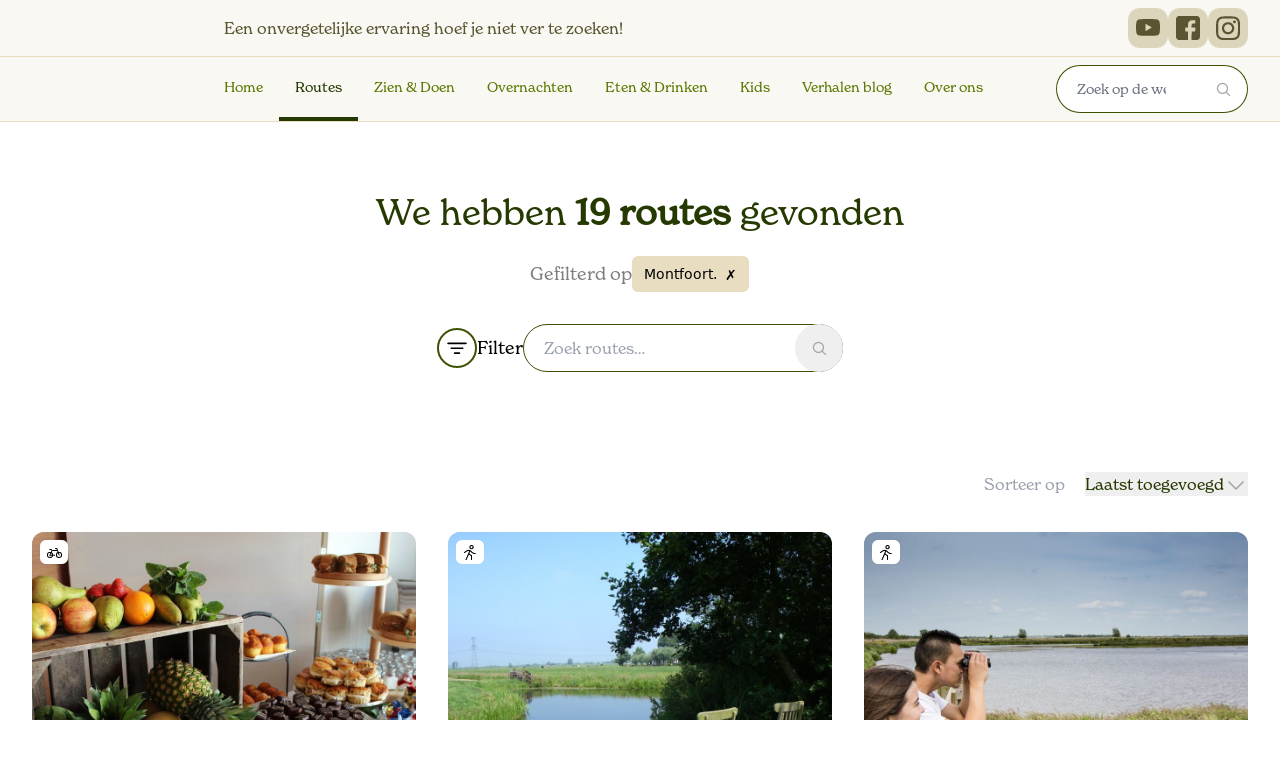

--- FILE ---
content_type: text/html; charset=utf-8
request_url: https://www.struinenenvorsen.nl/routes/?categorie=fietsen&plaats=montfoort
body_size: 13895
content:

<!doctype html>
<html lang="nl-nl">
<head>
  <meta charset="utf-8">
  <title>
    Routes
    - Struinen en Vorsen
  </title>
  
  <meta name="viewport" content="width=device-width, initial-scale=1">

  <!-- Google tag (gtag.js) -->
  <script async src="https://www.googletagmanager.com/gtag/js?id=G-JDQMCF51H3"></script>
  <script>
    window.dataLayer = window.dataLayer || [];
    function gtag(){dataLayer.push(arguments);}
    gtag('js', new Date());
    gtag('config', 'G-JDQMCF51H3');
  </script>

  
  <script src="https://js.sentry-cdn.com/3948c5820ee64d87a9e6d960eab05fbb.min.js" crossorigin="anonymous"></script>
  
  <link rel="apple-touch-icon" sizes="180x180" href="/static/icons/apple-touch-icon.6de0cb662187.png">
  <link rel="icon" type="image/png" sizes="32x32" href="/static/icons/favicon-32x32.469453fe2f3e.png">
  <link rel="icon" type="image/png" sizes="16x16" href="/static/icons/favicon-16x16.da575590a824.png">
  <link rel="manifest" href="/static/icons/site.685a574cb7b4.webmanifest">
  <link href="/static/css/main.4b6152dec090.css" rel="stylesheet">
  

  <meta name="description" content="Struinen en Vorsen voor recreatieve uitjes in het Groene Hart. Streekproducten, workshops, overnachten, kinderfeestjes, fiets- en wandeltochten.">

  <script defer src="/static/js/lib/jquery-3.7.1.min.2c872dbe60f4.js"></script>
  <script defer src="/static/js/lib/jquery.cookie.646750e4583a.js"></script>
  <script defer src="/static/js/qrcode.64fe10f598b9.js"></script>
  <script defer
    src="https://maps.googleapis.com/maps/api/js?key=AIzaSyBJPL1gvsPIDqfdpKMUCzRGQ6JwM1DoyzM&loading=async&v=3.59&libraries=maps,marker&callback=routes.apiLoaded">
  </script>
  <script defer src="/static/js/base.aeb186a4349d.js"></script>
  <script defer src="/static/js/map.01699088fe01.js"></script>

  
  <script>
    Sentry.onLoad(function() {
      Sentry.init({
        environment: 'live',
        ignoreErrors: [
          // Filter out client-side errors that tell us nothing
          "Event `ErrorEvent` captured as exception with message `Script error.`"
        ],
      });
    });
  </script>
  

  
    <script type="module" src="/static/content/content.1cb0ec00d4da.js"></script>


</head>
<body class="bg-white ">

  
    

<div class="print:hidden">
  <header class="bg-sand-50 border-b border-sand-200" role="banner">
    <div class="container mx-auto flex flex-col-reverse md:flex-row justify-between items-center px-4 sm:px-8">
      <div class="flex h-14 text-xs md:text-base font-serif text-bush-950 items-center gap-2 lg:ml-40 xl:ml-48 text-center">
        <p class="text-[#595532]">
          Een onvergetelijke ervaring<br class="sm:hidden"/> hoef je niet ver te zoeken!
        </p>
      </div>
      <div class="flex flex-row gap-2 pt-2 md:pt-0">
        <a href="https://www.youtube.com/@struinenenvorsen" class="bg-earth-200 rounded-xl flex justify-center items-center w-10 h-10 transition hover:bg-earth-300" title="Bekijk op YouTube">
          <img class="h-6 w-6" src="/static/img/social/youtube.6ae671eda0c4.svg" alt="YouTube" />
        </a>
        <a href="https://www.facebook.com/Struinenenvorsen" class="bg-earth-200 rounded-xl flex justify-center items-center w-10 h-10 transition hover:bg-earth-300" title="Volg ons op Facebook">
          <img class="h-6 w-6" src="/static/img/social/facebook.ce8bb1c4a324.svg" alt="Facebook" />
        </a>
        <a href="https://www.instagram.com/StruinenenVorsen" class="bg-earth-200 rounded-xl flex justify-center items-center w-10 h-10 transition hover:bg-earth-300" title="Volg ons op Instagram">
          <img class="h-6 w-6" src="/static/img/social/instagram.381583c868d9.svg" alt="Instagram" />
        </a>
      </div>
    </div>
    <hr class="border-t border-sand-200">
    <div class="container mx-auto flex flex-row items-start px-4 sm:px-8">
      <a href="/" title="Terug naar homepage">
        <div class="bg-logo-large w-20 md:w-32 aspect-[592/591] bg-no-repeat bg-cover z-40 translate-y-[-25%] absolute"></div>
      </a>
      <div id="menuButton" class="flex flex-row-reverse h-10 lg:hidden w-full p-1">
        <button class="sm:mr-0 pl-6 pr-2 bg-icon-menu bg-no-repeat bg-left [background-position-x:5px] rounded-md border text-bush-800" type="button">Menu</button>
      </div>
      <nav id="mobileMenu" class="hidden fixed top-0 left-0 flex-col w-full h-screen bg-bush-900 justify-between text-sm z-50 overflow-x-hidden overflow-y-auto" role="navigation">
          <button id="closeButton" class="bg-icon-menu-close bg-center bg-cover bg-no-repeat h-6 w-6 absolute top-4 right-4 sm:top-4 sm:right-4"></button>
          <form class="self-center flex flex-col justify-center h-1/6" role="search" action="/zoeken/" method="get" autocomplete="off">
            <div class="flex flex-1 items-center self-center">
              <div class="flex">
                <input class="border-0 rounded-l-full p-3 px-5 font-serif w-36 2xl:w-60 h-12" type="text" name="q" value="" placeholder="Zoeken…" />
                <button class="bg-icon-zoek border-0 rounded-r-full bg-white h-12 w-12 bg-no-repeat bg-center" type="submit"></button>
              </div>
            </div>
          </form>
          <ul class="flex flex-col h-5/6">
            <li class="flex flex-row justify-center font-serif text-2xl text-sand-400 hover:text-sand-500"><a href="/" class="p-4">Home</a></li>
            <li class="flex flex-row justify-center font-serif text-2xl text-sand-500 underline &lt;re.Match object; span=(0, 8), match=&#x27;/routes/&#x27;&gt;"><a href="/routes/" class="p-4">Routes</a></li>
            <li class="flex flex-row justify-center font-serif text-2xl text-sand-400 hover:text-sand-500"><a href="/deelnemers/?activiteit=zien-doen" class="p-4">Zien &amp; Doen</a></li>
            <li class="flex flex-row justify-center font-serif text-2xl text-sand-400 hover:text-sand-500"><a href="/deelnemers/?activiteit=overnachten" class="p-4">Overnachten</a></li>
            <li class="flex flex-row justify-center font-serif text-2xl text-sand-400 hover:text-sand-500"><a href="/deelnemers/?activiteit=eten-drinken" class="p-4">Eten &amp; Drinken</a></li>
            <li class="flex flex-row justify-center font-serif text-2xl text-sand-400 hover:text-sand-500"><a href="/deelnemers/?activiteit=kids" class="p-4">Kids</a></li>
            <li class="flex flex-row justify-center font-serif text-2xl text-sand-400 hover:text-sand-500"><a href="/verhalen-blog/" class="p-4">Verhalen blog</a></li>
            <li class="flex flex-row justify-center font-serif text-2xl text-sand-400 hover:text-sand-500"><a href="/over-struinen-en-vorsen/" class="p-4">Over ons</a></li>
          </ul>
      </nav>

      <nav class="hidden lg:flex w-full h-16 justify-between ml-36 xl:ml-44 text-sm" role="navigation">
        <ul id="navigation-menu" class="flex 2xl:text-base">
          <li class="border-b-4 font-serif flex text-bush-800 border-b-transparent hover:text-bush-950 hover:border-b-bush-950"><a class="px-3 xl:px-4 py-5" href="/">Home</a></li>
          <li class="border-b-4 font-serif flex text-bush-950 border-b-bush-950"><a class="px-3 xl:px-4 py-5" href="/routes/">Routes</a></li>
          <li class="border-b-4 font-serif flex text-bush-800 border-b-transparent hover:text-bush-950 hover:border-b-bush-950"><a class="px-3 xl:px-4 py-5" href="/deelnemers/?activiteit=zien-doen">Zien &amp; Doen</a></li>
          <li class="border-b-4 font-serif flex text-bush-800 border-b-transparent hover:text-bush-950 hover:border-b-bush-950"><a class="px-3 xl:px-4 py-5" href="/deelnemers/?activiteit=overnachten">Overnachten</a></li>
          <li class="border-b-4 font-serif flex text-bush-800 border-b-transparent hover:text-bush-950 hover:border-b-bush-950"><a class="px-3 xl:px-4 py-5" href="/deelnemers/?activiteit=eten-drinken">Eten &amp; Drinken</a></li>
          <li class="border-b-4 font-serif flex text-bush-800 border-b-transparent hover:text-bush-950 hover:border-b-bush-950"><a class="px-3 xl:px-4 py-5" href="/deelnemers/?activiteit=kids">Kids</a></li>
          <li class="border-b-4 font-serif flex text-bush-800 border-b-transparent hover:text-bush-950 hover:border-b-bush-950"><a class="px-3 xl:px-4 py-5" href="/verhalen-blog/">Verhalen blog</a></li>
          <li class="border-b-4 font-serif flex text-bush-800 border-b-transparent hover:text-bush-950 hover:border-b-bush-950"><a class="px-3 xl:px-4 py-5" href="/over-struinen-en-vorsen/">Over ons</a></li>
        </ul>

        
          <form class="self-center"  role="search" action="/zoeken/" method="get" autocomplete="off">
            <button id="searchToggleButton" class="block xl:hidden border rounded-full p-3 px-5 font-serif w-12 h-12 bg-icon-zoek bg-no-repeat bg-white bg-center" type="button"></button>
            <div id="searchField" class="hidden xl:flex flex-1 items-center self-end">
              <input id="searchInput" class="border border-bush-900 border-r-0 rounded-l-full p-3 px-5 font-serif w-36 2xl:w-60 h-12 focus:border-bush-600" type="search" name="q" value="" placeholder="Zoek op de website…" />
              <button id="searchButton" class="bg-icon-zoek border border-bush-900 border-l-0 rounded-r-full bg-white h-12 w-12 bg-no-repeat bg-center" type="submit" aria-label="Zoeken"></button>
            </div>
          </form>
        
      </nav>
    </div>
  </header>
</div>

  

  <main class="pb-[1px]">
    

  

  <div class="container mx-auto p-4 sm:p-8">
    <div class="grid grid-cols-1 lg:grid-cols-12">
      <div class="col-span-12 lg:col-span-8 lg:col-start-3 xl:col-span-6 xl:col-start-4 text-center pt-4 pb-4">
        <p class="uppercase text-sm md:text-base tracking-wide font-bold text-bush-800 pb-4">
          
  

        </p>
        <h1 class="font-serif text-xl lg:text-4xl text-bush-950 !leading-normal [&_a]:font-extrabold [&_a]:border-b-2 [&_a]:border-bush-950">
          
  
    We hebben <strong>19 routes</strong> gevonden
  

        </h1>
      </div>

      
        <div class="col-span-12 lg:col-span-6 lg:col-start-4">
          <div class="flex flex-col md:flex-row justify-center gap-3">
    <span class="hidden md:block font-serif text-lg self-center group-hover:text-bush-800 transition opacity-50 shrink-0">Gefilterd op</span>
    <div class="flex flex-row gap-10 justify-center items-start pt-2 md:pt-0">
        <div class="flex flex-wrap justify-center md:justify-start items-center gap-2" id="currentFilters">
          
            
              
            
              
            
              
            
              
            
          
            
              
            
              
            
              
            
              
            
              
            
          
            
              
            
              
            
              
            
          
            
              
            
              
            
              
            
              
            
              
            
              
            
              
            
              
            
              
            
              
            
              
            
          
            
              
            
              
            
              
            
              
            
              
            
              
            
              
            
              
            
              
            
              
            
              
            
              
            
              
            
              
            
              
            
              
            
              
            
              
            
              
            
              
            
              
            
              
            
              
            
              
            
              
            
              
            
              
            
              
            
              
            
              
            
              
            
              
            
              
            
              
            
              
            
              
            
              
            
              
            
              
            
              
            
              
            
              
            
              
            
              
            
              
            
              
            
              
            
              
            
              
            
              
            
              
            
              
            
              
            
              
            
              
            
              
            
              
            
              
            
              
            
              
            
              
            
              
            
          
            
              
            
              
            
              
            
              
            
              
            
              
            
              
            
              
            
              
            
              
            
              
            
              
            
              
            
              
            
              
            
              
            
              
                <a href="" class="rounded-md bg-sand-200 px-3 py-2 text-sm cursor-pointer hover:bg-sand-300 transition flex nowrap deleteFilter"
                  data-filtervalue="Montfoort."
                  data-filtername="gemeente_montfoort"
                  title="Wis filter gemeente 'Montfoort.'"
                >
                  <span class="truncate max-w-[120px] block">
                      Montfoort.
                  </span> <span class="pl-2 relative top-[1px]">&cross;</span>
                </a>
              
            
              
            
              
            
              
            
              
            
              
            
              
            
              
            
              
            
              
            
          
        </div>
    </div>
</div>

        </div>
      

      <div class="col-span-1 lg:col-span-6 lg:col-start-4 xl:col-span-4 xl:col-start-5">
        <div class="pt-8 pb-16 relative">
          <div class="flex items-center gap-5">
            <div class="flex flex-row gap-10 justify-center items-start relative">
                <a href="#" class="toggleExpandedFilter flex justify-center items-center gap-3 group" title="Filter de zoekresultaten">
                    <span id="filterButton" class="rounded-full w-[40px] h-[40px] border-solid border-2 border-bush-900 flex justify-center items-center group-hover:border-bush-800 transition shrink-0 bg-icon-filter bg-no-repeat bg-center"></span>
                    <span class="font-serif text-lg self-center group-hover:text-bush-800 transition whitespace-nowrap">Filter</span>
                </a>
            </div>
            <form id="searchForm" role="search" class="w-full" action="" method="get" autocomplete="off">
                <div class="flex">
                    <input class="border border-bush-900 placeholder-gray-400 rounded-full p-3 px-5 font-serif h-12 w-full focus:border-bush-600"
                      type="text"
                      name="q"
                      value=""
                      placeholder="Zoek routes…" />
                    <button class="bg-icon-zoek rounded-full h-12 w-12 bg-no-repeat bg-center -ml-12" type="submit"><span class="sr-only">Zoeken</span></button>
                </div>
            </form>
          </div>
          <div class="top-full">
            <div class="md:absolute z-50 md:-left-8 w-full xl:left-0 translate-y-8 xl:-translate-x-1/2 md:ml-5 md:w-[550px] xl:w-[700px] bg-earth-200 rounded-md before:absolute before:w-4 before:h-4 before:bg-earth-200 before:rotate-45 before:-top-2 before:left-5 md:before:left-8 xl:before:left-1/2 before:-translate-x-1/2 hidden"
  id="expandedFilter"
>
  <button type="button" class="toggleExpandedFilter absolute right-4 top-4 w-4 h-4 cursor-pointer bg-transparent border-0 bg-icon-close bg-no-repeat bg-center"><span class="sr-only">Sluiten</span></button>
  <form id="filterForm" role="filter" action="" method="get" autocomplete="off" class="w-full">
    <div class="flex flex-wrap gap-3 px-5 py-4 xl:px-8 xl:py-6">
      
        <div data-filter-category="route">
          <label for="route" class="font-serif text-bush-950 capitalize block mb-1">route</label>
          
            <div class="flex flex-wrap gap-1 xl:gap-2 my-1" data-filter-type="route"">
              
                <label>
  <input type="radio" name="route" id="radio_route_fietsen" value="fietsen"  class="hidden peer">
  <div class="peer-checked:bg-bush-900 peer-checked:text-white bg-white text-bush-950 border border-bush-800 hover:border-bush-950 hover:text-bush-800 active:translate-y-px select-none text-sm xl:text-base px-3 py-1 xl:px-4 xl:py-2 rounded-md cursor-pointer transition-colors">
      Fietsen
  </div>
</label>

              
                <label>
  <input type="radio" name="route" id="radio_route_varen" value="varen"  class="hidden peer">
  <div class="peer-checked:bg-bush-900 peer-checked:text-white bg-white text-bush-950 border border-bush-800 hover:border-bush-950 hover:text-bush-800 active:translate-y-px select-none text-sm xl:text-base px-3 py-1 xl:px-4 xl:py-2 rounded-md cursor-pointer transition-colors">
      Varen
  </div>
</label>

              
                <label>
  <input type="radio" name="route" id="radio_route_wandelen" value="wandelen"  class="hidden peer">
  <div class="peer-checked:bg-bush-900 peer-checked:text-white bg-white text-bush-950 border border-bush-800 hover:border-bush-950 hover:text-bush-800 active:translate-y-px select-none text-sm xl:text-base px-3 py-1 xl:px-4 xl:py-2 rounded-md cursor-pointer transition-colors">
      Wandelen
  </div>
</label>

              
                <label>
  <input type="radio" name="route" id="radio_route_winterwandeling" value="winterwandeling"  class="hidden peer">
  <div class="peer-checked:bg-bush-900 peer-checked:text-white bg-white text-bush-950 border border-bush-800 hover:border-bush-950 hover:text-bush-800 active:translate-y-px select-none text-sm xl:text-base px-3 py-1 xl:px-4 xl:py-2 rounded-md cursor-pointer transition-colors">
      Winterwandeling
  </div>
</label>

              
            </div>
          
        </div>
      
        <div data-filter-category="afstand">
          <label for="afstand" class="font-serif text-bush-950 capitalize block mb-1">afstand</label>
          
            <div class="flex flex-wrap gap-1 xl:gap-2 my-1" data-filter-type="afstand"">
              
                <label>
  <input type="radio" name="afstand" id="radio_afstand_0-5km" value="0-5km"  class="hidden peer">
  <div class="peer-checked:bg-bush-900 peer-checked:text-white bg-white text-bush-950 border border-bush-800 hover:border-bush-950 hover:text-bush-800 active:translate-y-px select-none text-sm xl:text-base px-3 py-1 xl:px-4 xl:py-2 rounded-md cursor-pointer transition-colors">
      0-5km
  </div>
</label>

              
                <label>
  <input type="radio" name="afstand" id="radio_afstand_5-10km" value="5-10km"  class="hidden peer">
  <div class="peer-checked:bg-bush-900 peer-checked:text-white bg-white text-bush-950 border border-bush-800 hover:border-bush-950 hover:text-bush-800 active:translate-y-px select-none text-sm xl:text-base px-3 py-1 xl:px-4 xl:py-2 rounded-md cursor-pointer transition-colors">
      5-10km
  </div>
</label>

              
                <label>
  <input type="radio" name="afstand" id="radio_afstand_10-15km" value="10-15km"  class="hidden peer">
  <div class="peer-checked:bg-bush-900 peer-checked:text-white bg-white text-bush-950 border border-bush-800 hover:border-bush-950 hover:text-bush-800 active:translate-y-px select-none text-sm xl:text-base px-3 py-1 xl:px-4 xl:py-2 rounded-md cursor-pointer transition-colors">
      10-15km
  </div>
</label>

              
                <label>
  <input type="radio" name="afstand" id="radio_afstand_15-20km" value="15-20km"  class="hidden peer">
  <div class="peer-checked:bg-bush-900 peer-checked:text-white bg-white text-bush-950 border border-bush-800 hover:border-bush-950 hover:text-bush-800 active:translate-y-px select-none text-sm xl:text-base px-3 py-1 xl:px-4 xl:py-2 rounded-md cursor-pointer transition-colors">
      15-20km
  </div>
</label>

              
                <label>
  <input type="radio" name="afstand" id="radio_afstand_20-km" value="20-km"  class="hidden peer">
  <div class="peer-checked:bg-bush-900 peer-checked:text-white bg-white text-bush-950 border border-bush-800 hover:border-bush-950 hover:text-bush-800 active:translate-y-px select-none text-sm xl:text-base px-3 py-1 xl:px-4 xl:py-2 rounded-md cursor-pointer transition-colors">
      20+ km
  </div>
</label>

              
            </div>
          
        </div>
      
        <div data-filter-category="ondergrond">
          <label for="ondergrond" class="font-serif text-bush-950 capitalize block mb-1">ondergrond</label>
          
            <div class="flex flex-wrap gap-1 xl:gap-2 my-1" data-filter-type="ondergrond"">
              
                <label>
  <input type="radio" name="ondergrond" id="radio_ondergrond_veelal-weg-of-verhard-pad" value="veelal-weg-of-verhard-pad"  class="hidden peer">
  <div class="peer-checked:bg-bush-900 peer-checked:text-white bg-white text-bush-950 border border-bush-800 hover:border-bush-950 hover:text-bush-800 active:translate-y-px select-none text-sm xl:text-base px-3 py-1 xl:px-4 xl:py-2 rounded-md cursor-pointer transition-colors">
      Veelal weg of verhard pad
  </div>
</label>

              
                <label>
  <input type="radio" name="ondergrond" id="radio_ondergrond_gemiddeld-verhard" value="gemiddeld-verhard"  class="hidden peer">
  <div class="peer-checked:bg-bush-900 peer-checked:text-white bg-white text-bush-950 border border-bush-800 hover:border-bush-950 hover:text-bush-800 active:translate-y-px select-none text-sm xl:text-base px-3 py-1 xl:px-4 xl:py-2 rounded-md cursor-pointer transition-colors">
      Gemiddeld verhard
  </div>
</label>

              
                <label>
  <input type="radio" name="ondergrond" id="radio_ondergrond_weinig-verhard" value="weinig-verhard"  class="hidden peer">
  <div class="peer-checked:bg-bush-900 peer-checked:text-white bg-white text-bush-950 border border-bush-800 hover:border-bush-950 hover:text-bush-800 active:translate-y-px select-none text-sm xl:text-base px-3 py-1 xl:px-4 xl:py-2 rounded-md cursor-pointer transition-colors">
      Weinig verhard
  </div>
</label>

              
            </div>
          
        </div>
      
        <div data-filter-category="thema">
          <label for="thema" class="font-serif text-bush-950 capitalize block mb-1">thema</label>
          
            <div class="flex flex-wrap gap-1 xl:gap-2 my-1" data-filter-type="thema"">
              
                <label>
  <input type="radio" name="thema" id="radio_thema_expeditie-holland" value="expeditie-holland"  class="hidden peer">
  <div class="peer-checked:bg-bush-900 peer-checked:text-white bg-white text-bush-950 border border-bush-800 hover:border-bush-950 hover:text-bush-800 active:translate-y-px select-none text-sm xl:text-base px-3 py-1 xl:px-4 xl:py-2 rounded-md cursor-pointer transition-colors">
      Expeditie Holland
  </div>
</label>

              
                <label>
  <input type="radio" name="thema" id="radio_thema_foodkenners" value="foodkenners"  class="hidden peer">
  <div class="peer-checked:bg-bush-900 peer-checked:text-white bg-white text-bush-950 border border-bush-800 hover:border-bush-950 hover:text-bush-800 active:translate-y-px select-none text-sm xl:text-base px-3 py-1 xl:px-4 xl:py-2 rounded-md cursor-pointer transition-colors">
      Foodkenners
  </div>
</label>

              
                <label>
  <input type="radio" name="thema" id="radio_thema_kunst-cultuur" value="kunst-cultuur"  class="hidden peer">
  <div class="peer-checked:bg-bush-900 peer-checked:text-white bg-white text-bush-950 border border-bush-800 hover:border-bush-950 hover:text-bush-800 active:translate-y-px select-none text-sm xl:text-base px-3 py-1 xl:px-4 xl:py-2 rounded-md cursor-pointer transition-colors">
      Kunst &amp; Cultuur
  </div>
</label>

              
                <label>
  <input type="radio" name="thema" id="radio_thema_leven-onder-nap" value="leven-onder-nap"  class="hidden peer">
  <div class="peer-checked:bg-bush-900 peer-checked:text-white bg-white text-bush-950 border border-bush-800 hover:border-bush-950 hover:text-bush-800 active:translate-y-px select-none text-sm xl:text-base px-3 py-1 xl:px-4 xl:py-2 rounded-md cursor-pointer transition-colors">
      Leven onder NAP
  </div>
</label>

              
                <label>
  <input type="radio" name="thema" id="radio_thema_meerdaags-varen" value="meerdaags-varen"  class="hidden peer">
  <div class="peer-checked:bg-bush-900 peer-checked:text-white bg-white text-bush-950 border border-bush-800 hover:border-bush-950 hover:text-bush-800 active:translate-y-px select-none text-sm xl:text-base px-3 py-1 xl:px-4 xl:py-2 rounded-md cursor-pointer transition-colors">
      Meerdaags Varen
  </div>
</label>

              
                <label>
  <input type="radio" name="thema" id="radio_thema_niets-zo-mooi-als-water" value="niets-zo-mooi-als-water"  class="hidden peer">
  <div class="peer-checked:bg-bush-900 peer-checked:text-white bg-white text-bush-950 border border-bush-800 hover:border-bush-950 hover:text-bush-800 active:translate-y-px select-none text-sm xl:text-base px-3 py-1 xl:px-4 xl:py-2 rounded-md cursor-pointer transition-colors">
      Niets zo mooi als Water
  </div>
</label>

              
                <label>
  <input type="radio" name="thema" id="radio_thema_powerfood" value="powerfood"  class="hidden peer">
  <div class="peer-checked:bg-bush-900 peer-checked:text-white bg-white text-bush-950 border border-bush-800 hover:border-bush-950 hover:text-bush-800 active:translate-y-px select-none text-sm xl:text-base px-3 py-1 xl:px-4 xl:py-2 rounded-md cursor-pointer transition-colors">
      Powerfood
  </div>
</label>

              
                <label>
  <input type="radio" name="thema" id="radio_thema_streekproducten" value="streekproducten"  class="hidden peer">
  <div class="peer-checked:bg-bush-900 peer-checked:text-white bg-white text-bush-950 border border-bush-800 hover:border-bush-950 hover:text-bush-800 active:translate-y-px select-none text-sm xl:text-base px-3 py-1 xl:px-4 xl:py-2 rounded-md cursor-pointer transition-colors">
      Streekproducten
  </div>
</label>

              
                <label>
  <input type="radio" name="thema" id="radio_thema_vlinder-fladder" value="vlinder-fladder"  class="hidden peer">
  <div class="peer-checked:bg-bush-900 peer-checked:text-white bg-white text-bush-950 border border-bush-800 hover:border-bush-950 hover:text-bush-800 active:translate-y-px select-none text-sm xl:text-base px-3 py-1 xl:px-4 xl:py-2 rounded-md cursor-pointer transition-colors">
      Vlinder Fladder
  </div>
</label>

              
                <label>
  <input type="radio" name="thema" id="radio_thema_wandelgeluk" value="wandelgeluk"  class="hidden peer">
  <div class="peer-checked:bg-bush-900 peer-checked:text-white bg-white text-bush-950 border border-bush-800 hover:border-bush-950 hover:text-bush-800 active:translate-y-px select-none text-sm xl:text-base px-3 py-1 xl:px-4 xl:py-2 rounded-md cursor-pointer transition-colors">
      Wandelgeluk
  </div>
</label>

              
                <label>
  <input type="radio" name="thema" id="radio_thema_waterlinie-experience" value="waterlinie-experience"  class="hidden peer">
  <div class="peer-checked:bg-bush-900 peer-checked:text-white bg-white text-bush-950 border border-bush-800 hover:border-bush-950 hover:text-bush-800 active:translate-y-px select-none text-sm xl:text-base px-3 py-1 xl:px-4 xl:py-2 rounded-md cursor-pointer transition-colors">
      Waterlinie Experience
  </div>
</label>

              
            </div>
          
        </div>
      
        <div data-filter-category="plaats">
          <label for="plaats" class="font-serif text-bush-950 capitalize block mb-1">plaats</label>
          
            <div class="max-w-56 my-1">
              <div data-multiselect-filter>
  <div class="relative">
    <button
      data-reset-text-input-button
      type="button"
      class="absolute right-4 top-3 w-4 h-4 cursor-pointer bg-transparent border-0 bg-icon-close bg-no-repeat bg-center hidden">
        <span class="sr-only">Wis</span>
    </button>
    <input class="border border-bush-900 placeholder-gray-400 text-sm rounded-t-md py-2 px-3 xl:px-5 font-serif w-full focus:border-bush-600"
      data-filter-multiselect-text-input
      type="text"
      name="plaats"
      value=""
      placeholder="Zoek een plaats"
    >
  </div>
  <div class="border border-bush-900 relative -top-px px-1 py-1 bg-white rounded-b-md">
    <div class="max-h-32 overflow-y-scroll">
      <ul class="pr-1 text-sm">
        
          <li class="flex gap-1 items-center cursor-pointer px-2 xl:px-4 py-1 text-bush-950 hover:bg-earth-50 hover:text-earth-600 rounded-md whitespace-nowrap"
            data-multiselect-list-item
          >
            <input
              class="w-4 h-4 text-bush-900 bg-gray-100 border-gray-300 rounded focus:ring-bush-900 focus:ring-2 relative -top-[1px]"
              type="checkbox"
              id="plaats_aarlanderveen"
              name="plaats"
              value="aarlanderveen"
              
          >
            <label class="block cursor-pointer pl-2 whitespace-nowrap flex-grow" for="plaats_aarlanderveen">Aarlanderveen</label>
          </li>
        
          <li class="flex gap-1 items-center cursor-pointer px-2 xl:px-4 py-1 text-bush-950 hover:bg-earth-50 hover:text-earth-600 rounded-md whitespace-nowrap"
            data-multiselect-list-item
          >
            <input
              class="w-4 h-4 text-bush-900 bg-gray-100 border-gray-300 rounded focus:ring-bush-900 focus:ring-2 relative -top-[1px]"
              type="checkbox"
              id="plaats_abcoude"
              name="plaats"
              value="abcoude"
              
          >
            <label class="block cursor-pointer pl-2 whitespace-nowrap flex-grow" for="plaats_abcoude">Abcoude</label>
          </li>
        
          <li class="flex gap-1 items-center cursor-pointer px-2 xl:px-4 py-1 text-bush-950 hover:bg-earth-50 hover:text-earth-600 rounded-md whitespace-nowrap"
            data-multiselect-list-item
          >
            <input
              class="w-4 h-4 text-bush-900 bg-gray-100 border-gray-300 rounded focus:ring-bush-900 focus:ring-2 relative -top-[1px]"
              type="checkbox"
              id="plaats_ameide"
              name="plaats"
              value="ameide"
              
          >
            <label class="block cursor-pointer pl-2 whitespace-nowrap flex-grow" for="plaats_ameide">Ameide</label>
          </li>
        
          <li class="flex gap-1 items-center cursor-pointer px-2 xl:px-4 py-1 text-bush-950 hover:bg-earth-50 hover:text-earth-600 rounded-md whitespace-nowrap"
            data-multiselect-list-item
          >
            <input
              class="w-4 h-4 text-bush-900 bg-gray-100 border-gray-300 rounded focus:ring-bush-900 focus:ring-2 relative -top-[1px]"
              type="checkbox"
              id="plaats_ammerstol"
              name="plaats"
              value="ammerstol"
              
          >
            <label class="block cursor-pointer pl-2 whitespace-nowrap flex-grow" for="plaats_ammerstol">Ammerstol</label>
          </li>
        
          <li class="flex gap-1 items-center cursor-pointer px-2 xl:px-4 py-1 text-bush-950 hover:bg-earth-50 hover:text-earth-600 rounded-md whitespace-nowrap"
            data-multiselect-list-item
          >
            <input
              class="w-4 h-4 text-bush-900 bg-gray-100 border-gray-300 rounded focus:ring-bush-900 focus:ring-2 relative -top-[1px]"
              type="checkbox"
              id="plaats_benschop"
              name="plaats"
              value="benschop"
              
          >
            <label class="block cursor-pointer pl-2 whitespace-nowrap flex-grow" for="plaats_benschop">Benschop</label>
          </li>
        
          <li class="flex gap-1 items-center cursor-pointer px-2 xl:px-4 py-1 text-bush-950 hover:bg-earth-50 hover:text-earth-600 rounded-md whitespace-nowrap"
            data-multiselect-list-item
          >
            <input
              class="w-4 h-4 text-bush-900 bg-gray-100 border-gray-300 rounded focus:ring-bush-900 focus:ring-2 relative -top-[1px]"
              type="checkbox"
              id="plaats_bergambacht"
              name="plaats"
              value="bergambacht"
              
          >
            <label class="block cursor-pointer pl-2 whitespace-nowrap flex-grow" for="plaats_bergambacht">Bergambacht</label>
          </li>
        
          <li class="flex gap-1 items-center cursor-pointer px-2 xl:px-4 py-1 text-bush-950 hover:bg-earth-50 hover:text-earth-600 rounded-md whitespace-nowrap"
            data-multiselect-list-item
          >
            <input
              class="w-4 h-4 text-bush-900 bg-gray-100 border-gray-300 rounded focus:ring-bush-900 focus:ring-2 relative -top-[1px]"
              type="checkbox"
              id="plaats_berkenwoude"
              name="plaats"
              value="berkenwoude"
              
          >
            <label class="block cursor-pointer pl-2 whitespace-nowrap flex-grow" for="plaats_berkenwoude">Berkenwoude</label>
          </li>
        
          <li class="flex gap-1 items-center cursor-pointer px-2 xl:px-4 py-1 text-bush-950 hover:bg-earth-50 hover:text-earth-600 rounded-md whitespace-nowrap"
            data-multiselect-list-item
          >
            <input
              class="w-4 h-4 text-bush-900 bg-gray-100 border-gray-300 rounded focus:ring-bush-900 focus:ring-2 relative -top-[1px]"
              type="checkbox"
              id="plaats_bodegraven"
              name="plaats"
              value="bodegraven"
              
          >
            <label class="block cursor-pointer pl-2 whitespace-nowrap flex-grow" for="plaats_bodegraven">Bodegraven</label>
          </li>
        
          <li class="flex gap-1 items-center cursor-pointer px-2 xl:px-4 py-1 text-bush-950 hover:bg-earth-50 hover:text-earth-600 rounded-md whitespace-nowrap"
            data-multiselect-list-item
          >
            <input
              class="w-4 h-4 text-bush-900 bg-gray-100 border-gray-300 rounded focus:ring-bush-900 focus:ring-2 relative -top-[1px]"
              type="checkbox"
              id="plaats_boskoop"
              name="plaats"
              value="boskoop"
              
          >
            <label class="block cursor-pointer pl-2 whitespace-nowrap flex-grow" for="plaats_boskoop">Boskoop</label>
          </li>
        
          <li class="flex gap-1 items-center cursor-pointer px-2 xl:px-4 py-1 text-bush-950 hover:bg-earth-50 hover:text-earth-600 rounded-md whitespace-nowrap"
            data-multiselect-list-item
          >
            <input
              class="w-4 h-4 text-bush-900 bg-gray-100 border-gray-300 rounded focus:ring-bush-900 focus:ring-2 relative -top-[1px]"
              type="checkbox"
              id="plaats_breukelen"
              name="plaats"
              value="breukelen"
              
          >
            <label class="block cursor-pointer pl-2 whitespace-nowrap flex-grow" for="plaats_breukelen">Breukelen</label>
          </li>
        
          <li class="flex gap-1 items-center cursor-pointer px-2 xl:px-4 py-1 text-bush-950 hover:bg-earth-50 hover:text-earth-600 rounded-md whitespace-nowrap"
            data-multiselect-list-item
          >
            <input
              class="w-4 h-4 text-bush-900 bg-gray-100 border-gray-300 rounded focus:ring-bush-900 focus:ring-2 relative -top-[1px]"
              type="checkbox"
              id="plaats_cabauw"
              name="plaats"
              value="cabauw"
              
          >
            <label class="block cursor-pointer pl-2 whitespace-nowrap flex-grow" for="plaats_cabauw">Cabauw</label>
          </li>
        
          <li class="flex gap-1 items-center cursor-pointer px-2 xl:px-4 py-1 text-bush-950 hover:bg-earth-50 hover:text-earth-600 rounded-md whitespace-nowrap"
            data-multiselect-list-item
          >
            <input
              class="w-4 h-4 text-bush-900 bg-gray-100 border-gray-300 rounded focus:ring-bush-900 focus:ring-2 relative -top-[1px]"
              type="checkbox"
              id="plaats_capelle-aan-den-ijssel"
              name="plaats"
              value="capelle-aan-den-ijssel"
              
          >
            <label class="block cursor-pointer pl-2 whitespace-nowrap flex-grow" for="plaats_capelle-aan-den-ijssel">Capelle aan den IJssel</label>
          </li>
        
          <li class="flex gap-1 items-center cursor-pointer px-2 xl:px-4 py-1 text-bush-950 hover:bg-earth-50 hover:text-earth-600 rounded-md whitespace-nowrap"
            data-multiselect-list-item
          >
            <input
              class="w-4 h-4 text-bush-900 bg-gray-100 border-gray-300 rounded focus:ring-bush-900 focus:ring-2 relative -top-[1px]"
              type="checkbox"
              id="plaats_de-hoef"
              name="plaats"
              value="de-hoef"
              
          >
            <label class="block cursor-pointer pl-2 whitespace-nowrap flex-grow" for="plaats_de-hoef">De Hoef</label>
          </li>
        
          <li class="flex gap-1 items-center cursor-pointer px-2 xl:px-4 py-1 text-bush-950 hover:bg-earth-50 hover:text-earth-600 rounded-md whitespace-nowrap"
            data-multiselect-list-item
          >
            <input
              class="w-4 h-4 text-bush-900 bg-gray-100 border-gray-300 rounded focus:ring-bush-900 focus:ring-2 relative -top-[1px]"
              type="checkbox"
              id="plaats_de-meije"
              name="plaats"
              value="de-meije"
              
          >
            <label class="block cursor-pointer pl-2 whitespace-nowrap flex-grow" for="plaats_de-meije">De Meije</label>
          </li>
        
          <li class="flex gap-1 items-center cursor-pointer px-2 xl:px-4 py-1 text-bush-950 hover:bg-earth-50 hover:text-earth-600 rounded-md whitespace-nowrap"
            data-multiselect-list-item
          >
            <input
              class="w-4 h-4 text-bush-900 bg-gray-100 border-gray-300 rounded focus:ring-bush-900 focus:ring-2 relative -top-[1px]"
              type="checkbox"
              id="plaats_de-utrechtse-waarden"
              name="plaats"
              value="de-utrechtse-waarden"
              
          >
            <label class="block cursor-pointer pl-2 whitespace-nowrap flex-grow" for="plaats_de-utrechtse-waarden">De Utrechtse Waarden</label>
          </li>
        
          <li class="flex gap-1 items-center cursor-pointer px-2 xl:px-4 py-1 text-bush-950 hover:bg-earth-50 hover:text-earth-600 rounded-md whitespace-nowrap"
            data-multiselect-list-item
          >
            <input
              class="w-4 h-4 text-bush-900 bg-gray-100 border-gray-300 rounded focus:ring-bush-900 focus:ring-2 relative -top-[1px]"
              type="checkbox"
              id="plaats_de-venen"
              name="plaats"
              value="de-venen"
              
          >
            <label class="block cursor-pointer pl-2 whitespace-nowrap flex-grow" for="plaats_de-venen">De Venen</label>
          </li>
        
          <li class="flex gap-1 items-center cursor-pointer px-2 xl:px-4 py-1 text-bush-950 hover:bg-earth-50 hover:text-earth-600 rounded-md whitespace-nowrap"
            data-multiselect-list-item
          >
            <input
              class="w-4 h-4 text-bush-900 bg-gray-100 border-gray-300 rounded focus:ring-bush-900 focus:ring-2 relative -top-[1px]"
              type="checkbox"
              id="plaats_driebruggen"
              name="plaats"
              value="driebruggen"
              
          >
            <label class="block cursor-pointer pl-2 whitespace-nowrap flex-grow" for="plaats_driebruggen">Driebruggen</label>
          </li>
        
          <li class="flex gap-1 items-center cursor-pointer px-2 xl:px-4 py-1 text-bush-950 hover:bg-earth-50 hover:text-earth-600 rounded-md whitespace-nowrap"
            data-multiselect-list-item
          >
            <input
              class="w-4 h-4 text-bush-900 bg-gray-100 border-gray-300 rounded focus:ring-bush-900 focus:ring-2 relative -top-[1px]"
              type="checkbox"
              id="plaats_haarzuilens"
              name="plaats"
              value="haarzuilens"
              
          >
            <label class="block cursor-pointer pl-2 whitespace-nowrap flex-grow" for="plaats_haarzuilens">Haarzuilens</label>
          </li>
        
          <li class="flex gap-1 items-center cursor-pointer px-2 xl:px-4 py-1 text-bush-950 hover:bg-earth-50 hover:text-earth-600 rounded-md whitespace-nowrap"
            data-multiselect-list-item
          >
            <input
              class="w-4 h-4 text-bush-900 bg-gray-100 border-gray-300 rounded focus:ring-bush-900 focus:ring-2 relative -top-[1px]"
              type="checkbox"
              id="plaats_haastrecht"
              name="plaats"
              value="haastrecht"
              
          >
            <label class="block cursor-pointer pl-2 whitespace-nowrap flex-grow" for="plaats_haastrecht">Haastrecht</label>
          </li>
        
          <li class="flex gap-1 items-center cursor-pointer px-2 xl:px-4 py-1 text-bush-950 hover:bg-earth-50 hover:text-earth-600 rounded-md whitespace-nowrap"
            data-multiselect-list-item
          >
            <input
              class="w-4 h-4 text-bush-900 bg-gray-100 border-gray-300 rounded focus:ring-bush-900 focus:ring-2 relative -top-[1px]"
              type="checkbox"
              id="plaats_harmelen"
              name="plaats"
              value="harmelen"
              
          >
            <label class="block cursor-pointer pl-2 whitespace-nowrap flex-grow" for="plaats_harmelen">Harmelen</label>
          </li>
        
          <li class="flex gap-1 items-center cursor-pointer px-2 xl:px-4 py-1 text-bush-950 hover:bg-earth-50 hover:text-earth-600 rounded-md whitespace-nowrap"
            data-multiselect-list-item
          >
            <input
              class="w-4 h-4 text-bush-900 bg-gray-100 border-gray-300 rounded focus:ring-bush-900 focus:ring-2 relative -top-[1px]"
              type="checkbox"
              id="plaats_hekendorp"
              name="plaats"
              value="hekendorp"
              
          >
            <label class="block cursor-pointer pl-2 whitespace-nowrap flex-grow" for="plaats_hekendorp">Hekendorp</label>
          </li>
        
          <li class="flex gap-1 items-center cursor-pointer px-2 xl:px-4 py-1 text-bush-950 hover:bg-earth-50 hover:text-earth-600 rounded-md whitespace-nowrap"
            data-multiselect-list-item
          >
            <input
              class="w-4 h-4 text-bush-900 bg-gray-100 border-gray-300 rounded focus:ring-bush-900 focus:ring-2 relative -top-[1px]"
              type="checkbox"
              id="plaats_kamerik"
              name="plaats"
              value="kamerik"
              
          >
            <label class="block cursor-pointer pl-2 whitespace-nowrap flex-grow" for="plaats_kamerik">Kamerik</label>
          </li>
        
          <li class="flex gap-1 items-center cursor-pointer px-2 xl:px-4 py-1 text-bush-950 hover:bg-earth-50 hover:text-earth-600 rounded-md whitespace-nowrap"
            data-multiselect-list-item
          >
            <input
              class="w-4 h-4 text-bush-900 bg-gray-100 border-gray-300 rounded focus:ring-bush-900 focus:ring-2 relative -top-[1px]"
              type="checkbox"
              id="plaats_kockengen"
              name="plaats"
              value="kockengen"
              
          >
            <label class="block cursor-pointer pl-2 whitespace-nowrap flex-grow" for="plaats_kockengen">Kockengen</label>
          </li>
        
          <li class="flex gap-1 items-center cursor-pointer px-2 xl:px-4 py-1 text-bush-950 hover:bg-earth-50 hover:text-earth-600 rounded-md whitespace-nowrap"
            data-multiselect-list-item
          >
            <input
              class="w-4 h-4 text-bush-900 bg-gray-100 border-gray-300 rounded focus:ring-bush-900 focus:ring-2 relative -top-[1px]"
              type="checkbox"
              id="plaats_krimpen-aan-de-lek"
              name="plaats"
              value="krimpen-aan-de-lek"
              
          >
            <label class="block cursor-pointer pl-2 whitespace-nowrap flex-grow" for="plaats_krimpen-aan-de-lek">Krimpen aan de Lek</label>
          </li>
        
          <li class="flex gap-1 items-center cursor-pointer px-2 xl:px-4 py-1 text-bush-950 hover:bg-earth-50 hover:text-earth-600 rounded-md whitespace-nowrap"
            data-multiselect-list-item
          >
            <input
              class="w-4 h-4 text-bush-900 bg-gray-100 border-gray-300 rounded focus:ring-bush-900 focus:ring-2 relative -top-[1px]"
              type="checkbox"
              id="plaats_lekkerkerk"
              name="plaats"
              value="lekkerkerk"
              
          >
            <label class="block cursor-pointer pl-2 whitespace-nowrap flex-grow" for="plaats_lekkerkerk">Lekkerkerk</label>
          </li>
        
          <li class="flex gap-1 items-center cursor-pointer px-2 xl:px-4 py-1 text-bush-950 hover:bg-earth-50 hover:text-earth-600 rounded-md whitespace-nowrap"
            data-multiselect-list-item
          >
            <input
              class="w-4 h-4 text-bush-900 bg-gray-100 border-gray-300 rounded focus:ring-bush-900 focus:ring-2 relative -top-[1px]"
              type="checkbox"
              id="plaats_linschoten"
              name="plaats"
              value="linschoten"
              
          >
            <label class="block cursor-pointer pl-2 whitespace-nowrap flex-grow" for="plaats_linschoten">Linschoten</label>
          </li>
        
          <li class="flex gap-1 items-center cursor-pointer px-2 xl:px-4 py-1 text-bush-950 hover:bg-earth-50 hover:text-earth-600 rounded-md whitespace-nowrap"
            data-multiselect-list-item
          >
            <input
              class="w-4 h-4 text-bush-900 bg-gray-100 border-gray-300 rounded focus:ring-bush-900 focus:ring-2 relative -top-[1px]"
              type="checkbox"
              id="plaats_lopikerkapel"
              name="plaats"
              value="lopikerkapel"
              
          >
            <label class="block cursor-pointer pl-2 whitespace-nowrap flex-grow" for="plaats_lopikerkapel">Lopikerkapel</label>
          </li>
        
          <li class="flex gap-1 items-center cursor-pointer px-2 xl:px-4 py-1 text-bush-950 hover:bg-earth-50 hover:text-earth-600 rounded-md whitespace-nowrap"
            data-multiselect-list-item
          >
            <input
              class="w-4 h-4 text-bush-900 bg-gray-100 border-gray-300 rounded focus:ring-bush-900 focus:ring-2 relative -top-[1px]"
              type="checkbox"
              id="plaats_meerkerk"
              name="plaats"
              value="meerkerk"
              
          >
            <label class="block cursor-pointer pl-2 whitespace-nowrap flex-grow" for="plaats_meerkerk">Meerkerk</label>
          </li>
        
          <li class="flex gap-1 items-center cursor-pointer px-2 xl:px-4 py-1 text-bush-950 hover:bg-earth-50 hover:text-earth-600 rounded-md whitespace-nowrap"
            data-multiselect-list-item
          >
            <input
              class="w-4 h-4 text-bush-900 bg-gray-100 border-gray-300 rounded focus:ring-bush-900 focus:ring-2 relative -top-[1px]"
              type="checkbox"
              id="plaats_mijdrecht"
              name="plaats"
              value="mijdrecht"
              
          >
            <label class="block cursor-pointer pl-2 whitespace-nowrap flex-grow" for="plaats_mijdrecht">Mijdrecht</label>
          </li>
        
          <li class="flex gap-1 items-center cursor-pointer px-2 xl:px-4 py-1 text-bush-950 hover:bg-earth-50 hover:text-earth-600 rounded-md whitespace-nowrap"
            data-multiselect-list-item
          >
            <input
              class="w-4 h-4 text-bush-900 bg-gray-100 border-gray-300 rounded focus:ring-bush-900 focus:ring-2 relative -top-[1px]"
              type="checkbox"
              id="plaats_moordrecht"
              name="plaats"
              value="moordrecht"
              
          >
            <label class="block cursor-pointer pl-2 whitespace-nowrap flex-grow" for="plaats_moordrecht">Moordrecht</label>
          </li>
        
          <li class="flex gap-1 items-center cursor-pointer px-2 xl:px-4 py-1 text-bush-950 hover:bg-earth-50 hover:text-earth-600 rounded-md whitespace-nowrap"
            data-multiselect-list-item
          >
            <input
              class="w-4 h-4 text-bush-900 bg-gray-100 border-gray-300 rounded focus:ring-bush-900 focus:ring-2 relative -top-[1px]"
              type="checkbox"
              id="plaats_muiden"
              name="plaats"
              value="muiden"
              
          >
            <label class="block cursor-pointer pl-2 whitespace-nowrap flex-grow" for="plaats_muiden">Muiden</label>
          </li>
        
          <li class="flex gap-1 items-center cursor-pointer px-2 xl:px-4 py-1 text-bush-950 hover:bg-earth-50 hover:text-earth-600 rounded-md whitespace-nowrap"
            data-multiselect-list-item
          >
            <input
              class="w-4 h-4 text-bush-900 bg-gray-100 border-gray-300 rounded focus:ring-bush-900 focus:ring-2 relative -top-[1px]"
              type="checkbox"
              id="plaats_nieuwerbrug"
              name="plaats"
              value="nieuwerbrug"
              
          >
            <label class="block cursor-pointer pl-2 whitespace-nowrap flex-grow" for="plaats_nieuwerbrug">Nieuwerbrug</label>
          </li>
        
          <li class="flex gap-1 items-center cursor-pointer px-2 xl:px-4 py-1 text-bush-950 hover:bg-earth-50 hover:text-earth-600 rounded-md whitespace-nowrap"
            data-multiselect-list-item
          >
            <input
              class="w-4 h-4 text-bush-900 bg-gray-100 border-gray-300 rounded focus:ring-bush-900 focus:ring-2 relative -top-[1px]"
              type="checkbox"
              id="plaats_nieuwerkerk-ad-ijssel"
              name="plaats"
              value="nieuwerkerk-ad-ijssel"
              
          >
            <label class="block cursor-pointer pl-2 whitespace-nowrap flex-grow" for="plaats_nieuwerkerk-ad-ijssel">Nieuwerkerk a/d IJssel</label>
          </li>
        
          <li class="flex gap-1 items-center cursor-pointer px-2 xl:px-4 py-1 text-bush-950 hover:bg-earth-50 hover:text-earth-600 rounded-md whitespace-nowrap"
            data-multiselect-list-item
          >
            <input
              class="w-4 h-4 text-bush-900 bg-gray-100 border-gray-300 rounded focus:ring-bush-900 focus:ring-2 relative -top-[1px]"
              type="checkbox"
              id="plaats_nieuwersluis"
              name="plaats"
              value="nieuwersluis"
              
          >
            <label class="block cursor-pointer pl-2 whitespace-nowrap flex-grow" for="plaats_nieuwersluis">Nieuwersluis</label>
          </li>
        
          <li class="flex gap-1 items-center cursor-pointer px-2 xl:px-4 py-1 text-bush-950 hover:bg-earth-50 hover:text-earth-600 rounded-md whitespace-nowrap"
            data-multiselect-list-item
          >
            <input
              class="w-4 h-4 text-bush-900 bg-gray-100 border-gray-300 rounded focus:ring-bush-900 focus:ring-2 relative -top-[1px]"
              type="checkbox"
              id="plaats_nieuwer-ter-aa"
              name="plaats"
              value="nieuwer-ter-aa"
              
          >
            <label class="block cursor-pointer pl-2 whitespace-nowrap flex-grow" for="plaats_nieuwer-ter-aa">Nieuwer ter Aa</label>
          </li>
        
          <li class="flex gap-1 items-center cursor-pointer px-2 xl:px-4 py-1 text-bush-950 hover:bg-earth-50 hover:text-earth-600 rounded-md whitespace-nowrap"
            data-multiselect-list-item
          >
            <input
              class="w-4 h-4 text-bush-900 bg-gray-100 border-gray-300 rounded focus:ring-bush-900 focus:ring-2 relative -top-[1px]"
              type="checkbox"
              id="plaats_nieuwpoort"
              name="plaats"
              value="nieuwpoort"
              
          >
            <label class="block cursor-pointer pl-2 whitespace-nowrap flex-grow" for="plaats_nieuwpoort">Nieuwpoort</label>
          </li>
        
          <li class="flex gap-1 items-center cursor-pointer px-2 xl:px-4 py-1 text-bush-950 hover:bg-earth-50 hover:text-earth-600 rounded-md whitespace-nowrap"
            data-multiselect-list-item
          >
            <input
              class="w-4 h-4 text-bush-900 bg-gray-100 border-gray-300 rounded focus:ring-bush-900 focus:ring-2 relative -top-[1px]"
              type="checkbox"
              id="plaats_nieuwveen"
              name="plaats"
              value="nieuwveen"
              
          >
            <label class="block cursor-pointer pl-2 whitespace-nowrap flex-grow" for="plaats_nieuwveen">Nieuwveen</label>
          </li>
        
          <li class="flex gap-1 items-center cursor-pointer px-2 xl:px-4 py-1 text-bush-950 hover:bg-earth-50 hover:text-earth-600 rounded-md whitespace-nowrap"
            data-multiselect-list-item
          >
            <input
              class="w-4 h-4 text-bush-900 bg-gray-100 border-gray-300 rounded focus:ring-bush-900 focus:ring-2 relative -top-[1px]"
              type="checkbox"
              id="plaats_noordeloos"
              name="plaats"
              value="noordeloos"
              
          >
            <label class="block cursor-pointer pl-2 whitespace-nowrap flex-grow" for="plaats_noordeloos">Noordeloos</label>
          </li>
        
          <li class="flex gap-1 items-center cursor-pointer px-2 xl:px-4 py-1 text-bush-950 hover:bg-earth-50 hover:text-earth-600 rounded-md whitespace-nowrap"
            data-multiselect-list-item
          >
            <input
              class="w-4 h-4 text-bush-900 bg-gray-100 border-gray-300 rounded focus:ring-bush-900 focus:ring-2 relative -top-[1px]"
              type="checkbox"
              id="plaats_noorden"
              name="plaats"
              value="noorden"
              
          >
            <label class="block cursor-pointer pl-2 whitespace-nowrap flex-grow" for="plaats_noorden">Noorden</label>
          </li>
        
          <li class="flex gap-1 items-center cursor-pointer px-2 xl:px-4 py-1 text-bush-950 hover:bg-earth-50 hover:text-earth-600 rounded-md whitespace-nowrap"
            data-multiselect-list-item
          >
            <input
              class="w-4 h-4 text-bush-900 bg-gray-100 border-gray-300 rounded focus:ring-bush-900 focus:ring-2 relative -top-[1px]"
              type="checkbox"
              id="plaats_ouderkerk-ad-ijssel"
              name="plaats"
              value="ouderkerk-ad-ijssel"
              
          >
            <label class="block cursor-pointer pl-2 whitespace-nowrap flex-grow" for="plaats_ouderkerk-ad-ijssel">Ouderkerk a/d IJssel</label>
          </li>
        
          <li class="flex gap-1 items-center cursor-pointer px-2 xl:px-4 py-1 text-bush-950 hover:bg-earth-50 hover:text-earth-600 rounded-md whitespace-nowrap"
            data-multiselect-list-item
          >
            <input
              class="w-4 h-4 text-bush-900 bg-gray-100 border-gray-300 rounded focus:ring-bush-900 focus:ring-2 relative -top-[1px]"
              type="checkbox"
              id="plaats_papekop"
              name="plaats"
              value="papekop"
              
          >
            <label class="block cursor-pointer pl-2 whitespace-nowrap flex-grow" for="plaats_papekop">Papekop</label>
          </li>
        
          <li class="flex gap-1 items-center cursor-pointer px-2 xl:px-4 py-1 text-bush-950 hover:bg-earth-50 hover:text-earth-600 rounded-md whitespace-nowrap"
            data-multiselect-list-item
          >
            <input
              class="w-4 h-4 text-bush-900 bg-gray-100 border-gray-300 rounded focus:ring-bush-900 focus:ring-2 relative -top-[1px]"
              type="checkbox"
              id="plaats_polsbroek"
              name="plaats"
              value="polsbroek"
              
          >
            <label class="block cursor-pointer pl-2 whitespace-nowrap flex-grow" for="plaats_polsbroek">Polsbroek</label>
          </li>
        
          <li class="flex gap-1 items-center cursor-pointer px-2 xl:px-4 py-1 text-bush-950 hover:bg-earth-50 hover:text-earth-600 rounded-md whitespace-nowrap"
            data-multiselect-list-item
          >
            <input
              class="w-4 h-4 text-bush-900 bg-gray-100 border-gray-300 rounded focus:ring-bush-900 focus:ring-2 relative -top-[1px]"
              type="checkbox"
              id="plaats_reeuwijk"
              name="plaats"
              value="reeuwijk"
              
          >
            <label class="block cursor-pointer pl-2 whitespace-nowrap flex-grow" for="plaats_reeuwijk">Reeuwijk</label>
          </li>
        
          <li class="flex gap-1 items-center cursor-pointer px-2 xl:px-4 py-1 text-bush-950 hover:bg-earth-50 hover:text-earth-600 rounded-md whitespace-nowrap"
            data-multiselect-list-item
          >
            <input
              class="w-4 h-4 text-bush-900 bg-gray-100 border-gray-300 rounded focus:ring-bush-900 focus:ring-2 relative -top-[1px]"
              type="checkbox"
              id="plaats_rijnsaterwoude"
              name="plaats"
              value="rijnsaterwoude"
              
          >
            <label class="block cursor-pointer pl-2 whitespace-nowrap flex-grow" for="plaats_rijnsaterwoude">Rijnsaterwoude</label>
          </li>
        
          <li class="flex gap-1 items-center cursor-pointer px-2 xl:px-4 py-1 text-bush-950 hover:bg-earth-50 hover:text-earth-600 rounded-md whitespace-nowrap"
            data-multiselect-list-item
          >
            <input
              class="w-4 h-4 text-bush-900 bg-gray-100 border-gray-300 rounded focus:ring-bush-900 focus:ring-2 relative -top-[1px]"
              type="checkbox"
              id="plaats_schoonhoven"
              name="plaats"
              value="schoonhoven"
              
          >
            <label class="block cursor-pointer pl-2 whitespace-nowrap flex-grow" for="plaats_schoonhoven">Schoonhoven</label>
          </li>
        
          <li class="flex gap-1 items-center cursor-pointer px-2 xl:px-4 py-1 text-bush-950 hover:bg-earth-50 hover:text-earth-600 rounded-md whitespace-nowrap"
            data-multiselect-list-item
          >
            <input
              class="w-4 h-4 text-bush-900 bg-gray-100 border-gray-300 rounded focus:ring-bush-900 focus:ring-2 relative -top-[1px]"
              type="checkbox"
              id="plaats_snelrewaard"
              name="plaats"
              value="snelrewaard"
              
          >
            <label class="block cursor-pointer pl-2 whitespace-nowrap flex-grow" for="plaats_snelrewaard">Snelrewaard</label>
          </li>
        
          <li class="flex gap-1 items-center cursor-pointer px-2 xl:px-4 py-1 text-bush-950 hover:bg-earth-50 hover:text-earth-600 rounded-md whitespace-nowrap"
            data-multiselect-list-item
          >
            <input
              class="w-4 h-4 text-bush-900 bg-gray-100 border-gray-300 rounded focus:ring-bush-900 focus:ring-2 relative -top-[1px]"
              type="checkbox"
              id="plaats_stolwijk"
              name="plaats"
              value="stolwijk"
              
          >
            <label class="block cursor-pointer pl-2 whitespace-nowrap flex-grow" for="plaats_stolwijk">Stolwijk</label>
          </li>
        
          <li class="flex gap-1 items-center cursor-pointer px-2 xl:px-4 py-1 text-bush-950 hover:bg-earth-50 hover:text-earth-600 rounded-md whitespace-nowrap"
            data-multiselect-list-item
          >
            <input
              class="w-4 h-4 text-bush-900 bg-gray-100 border-gray-300 rounded focus:ring-bush-900 focus:ring-2 relative -top-[1px]"
              type="checkbox"
              id="plaats_ter-aar"
              name="plaats"
              value="ter-aar"
              
          >
            <label class="block cursor-pointer pl-2 whitespace-nowrap flex-grow" for="plaats_ter-aar">Ter Aar</label>
          </li>
        
          <li class="flex gap-1 items-center cursor-pointer px-2 xl:px-4 py-1 text-bush-950 hover:bg-earth-50 hover:text-earth-600 rounded-md whitespace-nowrap"
            data-multiselect-list-item
          >
            <input
              class="w-4 h-4 text-bush-900 bg-gray-100 border-gray-300 rounded focus:ring-bush-900 focus:ring-2 relative -top-[1px]"
              type="checkbox"
              id="plaats_vinkeveen"
              name="plaats"
              value="vinkeveen"
              
          >
            <label class="block cursor-pointer pl-2 whitespace-nowrap flex-grow" for="plaats_vinkeveen">Vinkeveen</label>
          </li>
        
          <li class="flex gap-1 items-center cursor-pointer px-2 xl:px-4 py-1 text-bush-950 hover:bg-earth-50 hover:text-earth-600 rounded-md whitespace-nowrap"
            data-multiselect-list-item
          >
            <input
              class="w-4 h-4 text-bush-900 bg-gray-100 border-gray-300 rounded focus:ring-bush-900 focus:ring-2 relative -top-[1px]"
              type="checkbox"
              id="plaats_vleuten"
              name="plaats"
              value="vleuten"
              
          >
            <label class="block cursor-pointer pl-2 whitespace-nowrap flex-grow" for="plaats_vleuten">Vleuten</label>
          </li>
        
          <li class="flex gap-1 items-center cursor-pointer px-2 xl:px-4 py-1 text-bush-950 hover:bg-earth-50 hover:text-earth-600 rounded-md whitespace-nowrap"
            data-multiselect-list-item
          >
            <input
              class="w-4 h-4 text-bush-900 bg-gray-100 border-gray-300 rounded focus:ring-bush-900 focus:ring-2 relative -top-[1px]"
              type="checkbox"
              id="plaats_vlist"
              name="plaats"
              value="vlist"
              
          >
            <label class="block cursor-pointer pl-2 whitespace-nowrap flex-grow" for="plaats_vlist">Vlist</label>
          </li>
        
          <li class="flex gap-1 items-center cursor-pointer px-2 xl:px-4 py-1 text-bush-950 hover:bg-earth-50 hover:text-earth-600 rounded-md whitespace-nowrap"
            data-multiselect-list-item
          >
            <input
              class="w-4 h-4 text-bush-900 bg-gray-100 border-gray-300 rounded focus:ring-bush-900 focus:ring-2 relative -top-[1px]"
              type="checkbox"
              id="plaats_vreeland"
              name="plaats"
              value="vreeland"
              
          >
            <label class="block cursor-pointer pl-2 whitespace-nowrap flex-grow" for="plaats_vreeland">Vreeland</label>
          </li>
        
          <li class="flex gap-1 items-center cursor-pointer px-2 xl:px-4 py-1 text-bush-950 hover:bg-earth-50 hover:text-earth-600 rounded-md whitespace-nowrap"
            data-multiselect-list-item
          >
            <input
              class="w-4 h-4 text-bush-900 bg-gray-100 border-gray-300 rounded focus:ring-bush-900 focus:ring-2 relative -top-[1px]"
              type="checkbox"
              id="plaats_waarder"
              name="plaats"
              value="waarder"
              
          >
            <label class="block cursor-pointer pl-2 whitespace-nowrap flex-grow" for="plaats_waarder">Waarder</label>
          </li>
        
          <li class="flex gap-1 items-center cursor-pointer px-2 xl:px-4 py-1 text-bush-950 hover:bg-earth-50 hover:text-earth-600 rounded-md whitespace-nowrap"
            data-multiselect-list-item
          >
            <input
              class="w-4 h-4 text-bush-900 bg-gray-100 border-gray-300 rounded focus:ring-bush-900 focus:ring-2 relative -top-[1px]"
              type="checkbox"
              id="plaats_weesp"
              name="plaats"
              value="weesp"
              
          >
            <label class="block cursor-pointer pl-2 whitespace-nowrap flex-grow" for="plaats_weesp">Weesp</label>
          </li>
        
          <li class="flex gap-1 items-center cursor-pointer px-2 xl:px-4 py-1 text-bush-950 hover:bg-earth-50 hover:text-earth-600 rounded-md whitespace-nowrap"
            data-multiselect-list-item
          >
            <input
              class="w-4 h-4 text-bush-900 bg-gray-100 border-gray-300 rounded focus:ring-bush-900 focus:ring-2 relative -top-[1px]"
              type="checkbox"
              id="plaats_willige-langerak"
              name="plaats"
              value="willige-langerak"
              
          >
            <label class="block cursor-pointer pl-2 whitespace-nowrap flex-grow" for="plaats_willige-langerak">Willige Langerak</label>
          </li>
        
          <li class="flex gap-1 items-center cursor-pointer px-2 xl:px-4 py-1 text-bush-950 hover:bg-earth-50 hover:text-earth-600 rounded-md whitespace-nowrap"
            data-multiselect-list-item
          >
            <input
              class="w-4 h-4 text-bush-900 bg-gray-100 border-gray-300 rounded focus:ring-bush-900 focus:ring-2 relative -top-[1px]"
              type="checkbox"
              id="plaats_wilnis"
              name="plaats"
              value="wilnis"
              
          >
            <label class="block cursor-pointer pl-2 whitespace-nowrap flex-grow" for="plaats_wilnis">Wilnis</label>
          </li>
        
          <li class="flex gap-1 items-center cursor-pointer px-2 xl:px-4 py-1 text-bush-950 hover:bg-earth-50 hover:text-earth-600 rounded-md whitespace-nowrap"
            data-multiselect-list-item
          >
            <input
              class="w-4 h-4 text-bush-900 bg-gray-100 border-gray-300 rounded focus:ring-bush-900 focus:ring-2 relative -top-[1px]"
              type="checkbox"
              id="plaats_woerdense-verlaat"
              name="plaats"
              value="woerdense-verlaat"
              
          >
            <label class="block cursor-pointer pl-2 whitespace-nowrap flex-grow" for="plaats_woerdense-verlaat">Woerdense Verlaat</label>
          </li>
        
          <li class="flex gap-1 items-center cursor-pointer px-2 xl:px-4 py-1 text-bush-950 hover:bg-earth-50 hover:text-earth-600 rounded-md whitespace-nowrap"
            data-multiselect-list-item
          >
            <input
              class="w-4 h-4 text-bush-900 bg-gray-100 border-gray-300 rounded focus:ring-bush-900 focus:ring-2 relative -top-[1px]"
              type="checkbox"
              id="plaats_woubrugge"
              name="plaats"
              value="woubrugge"
              
          >
            <label class="block cursor-pointer pl-2 whitespace-nowrap flex-grow" for="plaats_woubrugge">Woubrugge</label>
          </li>
        
          <li class="flex gap-1 items-center cursor-pointer px-2 xl:px-4 py-1 text-bush-950 hover:bg-earth-50 hover:text-earth-600 rounded-md whitespace-nowrap"
            data-multiselect-list-item
          >
            <input
              class="w-4 h-4 text-bush-900 bg-gray-100 border-gray-300 rounded focus:ring-bush-900 focus:ring-2 relative -top-[1px]"
              type="checkbox"
              id="plaats_zegveld"
              name="plaats"
              value="zegveld"
              
          >
            <label class="block cursor-pointer pl-2 whitespace-nowrap flex-grow" for="plaats_zegveld">Zegveld</label>
          </li>
        
          <li class="flex gap-1 items-center cursor-pointer px-2 xl:px-4 py-1 text-bush-950 hover:bg-earth-50 hover:text-earth-600 rounded-md whitespace-nowrap"
            data-multiselect-list-item
          >
            <input
              class="w-4 h-4 text-bush-900 bg-gray-100 border-gray-300 rounded focus:ring-bush-900 focus:ring-2 relative -top-[1px]"
              type="checkbox"
              id="plaats_zevenhoven"
              name="plaats"
              value="zevenhoven"
              
          >
            <label class="block cursor-pointer pl-2 whitespace-nowrap flex-grow" for="plaats_zevenhoven">Zevenhoven</label>
          </li>
        
          <li class="flex gap-1 items-center cursor-pointer px-2 xl:px-4 py-1 text-bush-950 hover:bg-earth-50 hover:text-earth-600 rounded-md whitespace-nowrap"
            data-multiselect-list-item
          >
            <input
              class="w-4 h-4 text-bush-900 bg-gray-100 border-gray-300 rounded focus:ring-bush-900 focus:ring-2 relative -top-[1px]"
              type="checkbox"
              id="plaats_zevenhuizen"
              name="plaats"
              value="zevenhuizen"
              
          >
            <label class="block cursor-pointer pl-2 whitespace-nowrap flex-grow" for="plaats_zevenhuizen">Zevenhuizen</label>
          </li>
        
          <li class="flex gap-1 items-center cursor-pointer px-2 xl:px-4 py-1 text-bush-950 hover:bg-earth-50 hover:text-earth-600 rounded-md whitespace-nowrap"
            data-multiselect-list-item
          >
            <input
              class="w-4 h-4 text-bush-900 bg-gray-100 border-gray-300 rounded focus:ring-bush-900 focus:ring-2 relative -top-[1px]"
              type="checkbox"
              id="plaats_zwammerdam"
              name="plaats"
              value="zwammerdam"
              
          >
            <label class="block cursor-pointer pl-2 whitespace-nowrap flex-grow" for="plaats_zwammerdam">Zwammerdam</label>
          </li>
        
        <li class="py-1 px-2 xl:px-4 text-sm text-gray-500 warningNoResults hidden">Geen items gevonden</li>
      </ul>
    </div>
  </div>
</div>

            </div>
          
        </div>
      
        <div data-filter-category="gemeente">
          <label for="gemeente" class="font-serif text-bush-950 capitalize block mb-1">gemeente</label>
          
            <div class="max-w-56 my-1">
              <div data-multiselect-filter>
  <div class="relative">
    <button
      data-reset-text-input-button
      type="button"
      class="absolute right-4 top-3 w-4 h-4 cursor-pointer bg-transparent border-0 bg-icon-close bg-no-repeat bg-center hidden">
        <span class="sr-only">Wis</span>
    </button>
    <input class="border border-bush-900 placeholder-gray-400 text-sm rounded-t-md py-2 px-3 xl:px-5 font-serif w-full focus:border-bush-600"
      data-filter-multiselect-text-input
      type="text"
      name="gemeente"
      value=""
      placeholder="Zoek een gemeente"
    >
  </div>
  <div class="border border-bush-900 relative -top-px px-1 py-1 bg-white rounded-b-md">
    <div class="max-h-32 overflow-y-scroll">
      <ul class="pr-1 text-sm">
        
          <li class="flex gap-1 items-center cursor-pointer px-2 xl:px-4 py-1 text-bush-950 hover:bg-earth-50 hover:text-earth-600 rounded-md whitespace-nowrap"
            data-multiselect-list-item
          >
            <input
              class="w-4 h-4 text-bush-900 bg-gray-100 border-gray-300 rounded focus:ring-bush-900 focus:ring-2 relative -top-[1px]"
              type="checkbox"
              id="gemeente_alblasserdam"
              name="gemeente"
              value="alblasserdam"
              
          >
            <label class="block cursor-pointer pl-2 whitespace-nowrap flex-grow" for="gemeente_alblasserdam">Alblasserdam</label>
          </li>
        
          <li class="flex gap-1 items-center cursor-pointer px-2 xl:px-4 py-1 text-bush-950 hover:bg-earth-50 hover:text-earth-600 rounded-md whitespace-nowrap"
            data-multiselect-list-item
          >
            <input
              class="w-4 h-4 text-bush-900 bg-gray-100 border-gray-300 rounded focus:ring-bush-900 focus:ring-2 relative -top-[1px]"
              type="checkbox"
              id="gemeente_alphen-ad-rijn"
              name="gemeente"
              value="alphen-ad-rijn"
              
          >
            <label class="block cursor-pointer pl-2 whitespace-nowrap flex-grow" for="gemeente_alphen-ad-rijn">Alphen aan den Rijn.</label>
          </li>
        
          <li class="flex gap-1 items-center cursor-pointer px-2 xl:px-4 py-1 text-bush-950 hover:bg-earth-50 hover:text-earth-600 rounded-md whitespace-nowrap"
            data-multiselect-list-item
          >
            <input
              class="w-4 h-4 text-bush-900 bg-gray-100 border-gray-300 rounded focus:ring-bush-900 focus:ring-2 relative -top-[1px]"
              type="checkbox"
              id="gemeente_amsterdam"
              name="gemeente"
              value="amsterdam"
              
          >
            <label class="block cursor-pointer pl-2 whitespace-nowrap flex-grow" for="gemeente_amsterdam">Amsterdam</label>
          </li>
        
          <li class="flex gap-1 items-center cursor-pointer px-2 xl:px-4 py-1 text-bush-950 hover:bg-earth-50 hover:text-earth-600 rounded-md whitespace-nowrap"
            data-multiselect-list-item
          >
            <input
              class="w-4 h-4 text-bush-900 bg-gray-100 border-gray-300 rounded focus:ring-bush-900 focus:ring-2 relative -top-[1px]"
              type="checkbox"
              id="gemeente_bodegraven-reeuwijk"
              name="gemeente"
              value="bodegraven-reeuwijk"
              
          >
            <label class="block cursor-pointer pl-2 whitespace-nowrap flex-grow" for="gemeente_bodegraven-reeuwijk">Bodegraven-Reeuwijk</label>
          </li>
        
          <li class="flex gap-1 items-center cursor-pointer px-2 xl:px-4 py-1 text-bush-950 hover:bg-earth-50 hover:text-earth-600 rounded-md whitespace-nowrap"
            data-multiselect-list-item
          >
            <input
              class="w-4 h-4 text-bush-900 bg-gray-100 border-gray-300 rounded focus:ring-bush-900 focus:ring-2 relative -top-[1px]"
              type="checkbox"
              id="gemeente_capelle-ad-ijssel"
              name="gemeente"
              value="capelle-ad-ijssel"
              
          >
            <label class="block cursor-pointer pl-2 whitespace-nowrap flex-grow" for="gemeente_capelle-ad-ijssel">Capelle a/d IJssel</label>
          </li>
        
          <li class="flex gap-1 items-center cursor-pointer px-2 xl:px-4 py-1 text-bush-950 hover:bg-earth-50 hover:text-earth-600 rounded-md whitespace-nowrap"
            data-multiselect-list-item
          >
            <input
              class="w-4 h-4 text-bush-900 bg-gray-100 border-gray-300 rounded focus:ring-bush-900 focus:ring-2 relative -top-[1px]"
              type="checkbox"
              id="gemeente_de-ronde-venen"
              name="gemeente"
              value="de-ronde-venen"
              
          >
            <label class="block cursor-pointer pl-2 whitespace-nowrap flex-grow" for="gemeente_de-ronde-venen">De Ronde Venen</label>
          </li>
        
          <li class="flex gap-1 items-center cursor-pointer px-2 xl:px-4 py-1 text-bush-950 hover:bg-earth-50 hover:text-earth-600 rounded-md whitespace-nowrap"
            data-multiselect-list-item
          >
            <input
              class="w-4 h-4 text-bush-900 bg-gray-100 border-gray-300 rounded focus:ring-bush-900 focus:ring-2 relative -top-[1px]"
              type="checkbox"
              id="gemeente_gooise-meren"
              name="gemeente"
              value="gooise-meren"
              
          >
            <label class="block cursor-pointer pl-2 whitespace-nowrap flex-grow" for="gemeente_gooise-meren">Gooise Meren</label>
          </li>
        
          <li class="flex gap-1 items-center cursor-pointer px-2 xl:px-4 py-1 text-bush-950 hover:bg-earth-50 hover:text-earth-600 rounded-md whitespace-nowrap"
            data-multiselect-list-item
          >
            <input
              class="w-4 h-4 text-bush-900 bg-gray-100 border-gray-300 rounded focus:ring-bush-900 focus:ring-2 relative -top-[1px]"
              type="checkbox"
              id="gemeente_gorinchem"
              name="gemeente"
              value="gorinchem"
              
          >
            <label class="block cursor-pointer pl-2 whitespace-nowrap flex-grow" for="gemeente_gorinchem">Gorinchem.</label>
          </li>
        
          <li class="flex gap-1 items-center cursor-pointer px-2 xl:px-4 py-1 text-bush-950 hover:bg-earth-50 hover:text-earth-600 rounded-md whitespace-nowrap"
            data-multiselect-list-item
          >
            <input
              class="w-4 h-4 text-bush-900 bg-gray-100 border-gray-300 rounded focus:ring-bush-900 focus:ring-2 relative -top-[1px]"
              type="checkbox"
              id="gemeente_gouda"
              name="gemeente"
              value="gouda"
              
          >
            <label class="block cursor-pointer pl-2 whitespace-nowrap flex-grow" for="gemeente_gouda">Gouda.</label>
          </li>
        
          <li class="flex gap-1 items-center cursor-pointer px-2 xl:px-4 py-1 text-bush-950 hover:bg-earth-50 hover:text-earth-600 rounded-md whitespace-nowrap"
            data-multiselect-list-item
          >
            <input
              class="w-4 h-4 text-bush-900 bg-gray-100 border-gray-300 rounded focus:ring-bush-900 focus:ring-2 relative -top-[1px]"
              type="checkbox"
              id="gemeente_ijsselstein"
              name="gemeente"
              value="ijsselstein"
              
          >
            <label class="block cursor-pointer pl-2 whitespace-nowrap flex-grow" for="gemeente_ijsselstein">IJsselstein.</label>
          </li>
        
          <li class="flex gap-1 items-center cursor-pointer px-2 xl:px-4 py-1 text-bush-950 hover:bg-earth-50 hover:text-earth-600 rounded-md whitespace-nowrap"
            data-multiselect-list-item
          >
            <input
              class="w-4 h-4 text-bush-900 bg-gray-100 border-gray-300 rounded focus:ring-bush-900 focus:ring-2 relative -top-[1px]"
              type="checkbox"
              id="gemeente_kaag-en-braassem"
              name="gemeente"
              value="kaag-en-braassem"
              
          >
            <label class="block cursor-pointer pl-2 whitespace-nowrap flex-grow" for="gemeente_kaag-en-braassem">Kaag en Braassem</label>
          </li>
        
          <li class="flex gap-1 items-center cursor-pointer px-2 xl:px-4 py-1 text-bush-950 hover:bg-earth-50 hover:text-earth-600 rounded-md whitespace-nowrap"
            data-multiselect-list-item
          >
            <input
              class="w-4 h-4 text-bush-900 bg-gray-100 border-gray-300 rounded focus:ring-bush-900 focus:ring-2 relative -top-[1px]"
              type="checkbox"
              id="gemeente_krimpen-ad-ijssel"
              name="gemeente"
              value="krimpen-ad-ijssel"
              
          >
            <label class="block cursor-pointer pl-2 whitespace-nowrap flex-grow" for="gemeente_krimpen-ad-ijssel">Krimpen a/d IJssel</label>
          </li>
        
          <li class="flex gap-1 items-center cursor-pointer px-2 xl:px-4 py-1 text-bush-950 hover:bg-earth-50 hover:text-earth-600 rounded-md whitespace-nowrap"
            data-multiselect-list-item
          >
            <input
              class="w-4 h-4 text-bush-900 bg-gray-100 border-gray-300 rounded focus:ring-bush-900 focus:ring-2 relative -top-[1px]"
              type="checkbox"
              id="gemeente_krimpenerwaard"
              name="gemeente"
              value="krimpenerwaard"
              
          >
            <label class="block cursor-pointer pl-2 whitespace-nowrap flex-grow" for="gemeente_krimpenerwaard">Krimpenerwaard</label>
          </li>
        
          <li class="flex gap-1 items-center cursor-pointer px-2 xl:px-4 py-1 text-bush-950 hover:bg-earth-50 hover:text-earth-600 rounded-md whitespace-nowrap"
            data-multiselect-list-item
          >
            <input
              class="w-4 h-4 text-bush-900 bg-gray-100 border-gray-300 rounded focus:ring-bush-900 focus:ring-2 relative -top-[1px]"
              type="checkbox"
              id="gemeente_loenen"
              name="gemeente"
              value="loenen"
              
          >
            <label class="block cursor-pointer pl-2 whitespace-nowrap flex-grow" for="gemeente_loenen">Loenen</label>
          </li>
        
          <li class="flex gap-1 items-center cursor-pointer px-2 xl:px-4 py-1 text-bush-950 hover:bg-earth-50 hover:text-earth-600 rounded-md whitespace-nowrap"
            data-multiselect-list-item
          >
            <input
              class="w-4 h-4 text-bush-900 bg-gray-100 border-gray-300 rounded focus:ring-bush-900 focus:ring-2 relative -top-[1px]"
              type="checkbox"
              id="gemeente_lopik"
              name="gemeente"
              value="lopik"
              
          >
            <label class="block cursor-pointer pl-2 whitespace-nowrap flex-grow" for="gemeente_lopik">Lopik.</label>
          </li>
        
          <li class="flex gap-1 items-center cursor-pointer px-2 xl:px-4 py-1 text-bush-950 hover:bg-earth-50 hover:text-earth-600 rounded-md whitespace-nowrap"
            data-multiselect-list-item
          >
            <input
              class="w-4 h-4 text-bush-900 bg-gray-100 border-gray-300 rounded focus:ring-bush-900 focus:ring-2 relative -top-[1px]"
              type="checkbox"
              id="gemeente_molenlanden"
              name="gemeente"
              value="molenlanden"
              
          >
            <label class="block cursor-pointer pl-2 whitespace-nowrap flex-grow" for="gemeente_molenlanden">Molenlanden</label>
          </li>
        
          <li class="flex gap-1 items-center cursor-pointer px-2 xl:px-4 py-1 text-bush-950 hover:bg-earth-50 hover:text-earth-600 rounded-md whitespace-nowrap"
            data-multiselect-list-item
          >
            <input
              class="w-4 h-4 text-bush-900 bg-gray-100 border-gray-300 rounded focus:ring-bush-900 focus:ring-2 relative -top-[1px]"
              type="checkbox"
              id="gemeente_montfoort"
              name="gemeente"
              value="montfoort"
              checked
          >
            <label class="block cursor-pointer pl-2 whitespace-nowrap flex-grow" for="gemeente_montfoort">Montfoort.</label>
          </li>
        
          <li class="flex gap-1 items-center cursor-pointer px-2 xl:px-4 py-1 text-bush-950 hover:bg-earth-50 hover:text-earth-600 rounded-md whitespace-nowrap"
            data-multiselect-list-item
          >
            <input
              class="w-4 h-4 text-bush-900 bg-gray-100 border-gray-300 rounded focus:ring-bush-900 focus:ring-2 relative -top-[1px]"
              type="checkbox"
              id="gemeente_nieuwkoop"
              name="gemeente"
              value="nieuwkoop"
              
          >
            <label class="block cursor-pointer pl-2 whitespace-nowrap flex-grow" for="gemeente_nieuwkoop">Nieuwkoop.</label>
          </li>
        
          <li class="flex gap-1 items-center cursor-pointer px-2 xl:px-4 py-1 text-bush-950 hover:bg-earth-50 hover:text-earth-600 rounded-md whitespace-nowrap"
            data-multiselect-list-item
          >
            <input
              class="w-4 h-4 text-bush-900 bg-gray-100 border-gray-300 rounded focus:ring-bush-900 focus:ring-2 relative -top-[1px]"
              type="checkbox"
              id="gemeente_oudewater"
              name="gemeente"
              value="oudewater"
              
          >
            <label class="block cursor-pointer pl-2 whitespace-nowrap flex-grow" for="gemeente_oudewater">Oudewater.</label>
          </li>
        
          <li class="flex gap-1 items-center cursor-pointer px-2 xl:px-4 py-1 text-bush-950 hover:bg-earth-50 hover:text-earth-600 rounded-md whitespace-nowrap"
            data-multiselect-list-item
          >
            <input
              class="w-4 h-4 text-bush-900 bg-gray-100 border-gray-300 rounded focus:ring-bush-900 focus:ring-2 relative -top-[1px]"
              type="checkbox"
              id="gemeente_rotterdam"
              name="gemeente"
              value="rotterdam"
              
          >
            <label class="block cursor-pointer pl-2 whitespace-nowrap flex-grow" for="gemeente_rotterdam">Rotterdam</label>
          </li>
        
          <li class="flex gap-1 items-center cursor-pointer px-2 xl:px-4 py-1 text-bush-950 hover:bg-earth-50 hover:text-earth-600 rounded-md whitespace-nowrap"
            data-multiselect-list-item
          >
            <input
              class="w-4 h-4 text-bush-900 bg-gray-100 border-gray-300 rounded focus:ring-bush-900 focus:ring-2 relative -top-[1px]"
              type="checkbox"
              id="gemeente_stichtse-vecht"
              name="gemeente"
              value="stichtse-vecht"
              
          >
            <label class="block cursor-pointer pl-2 whitespace-nowrap flex-grow" for="gemeente_stichtse-vecht">Stichtse Vecht</label>
          </li>
        
          <li class="flex gap-1 items-center cursor-pointer px-2 xl:px-4 py-1 text-bush-950 hover:bg-earth-50 hover:text-earth-600 rounded-md whitespace-nowrap"
            data-multiselect-list-item
          >
            <input
              class="w-4 h-4 text-bush-900 bg-gray-100 border-gray-300 rounded focus:ring-bush-900 focus:ring-2 relative -top-[1px]"
              type="checkbox"
              id="gemeente_utrecht"
              name="gemeente"
              value="utrecht"
              
          >
            <label class="block cursor-pointer pl-2 whitespace-nowrap flex-grow" for="gemeente_utrecht">Utrecht</label>
          </li>
        
          <li class="flex gap-1 items-center cursor-pointer px-2 xl:px-4 py-1 text-bush-950 hover:bg-earth-50 hover:text-earth-600 rounded-md whitespace-nowrap"
            data-multiselect-list-item
          >
            <input
              class="w-4 h-4 text-bush-900 bg-gray-100 border-gray-300 rounded focus:ring-bush-900 focus:ring-2 relative -top-[1px]"
              type="checkbox"
              id="gemeente_vijfherenlanden"
              name="gemeente"
              value="vijfherenlanden"
              
          >
            <label class="block cursor-pointer pl-2 whitespace-nowrap flex-grow" for="gemeente_vijfherenlanden">Vijfherenlanden</label>
          </li>
        
          <li class="flex gap-1 items-center cursor-pointer px-2 xl:px-4 py-1 text-bush-950 hover:bg-earth-50 hover:text-earth-600 rounded-md whitespace-nowrap"
            data-multiselect-list-item
          >
            <input
              class="w-4 h-4 text-bush-900 bg-gray-100 border-gray-300 rounded focus:ring-bush-900 focus:ring-2 relative -top-[1px]"
              type="checkbox"
              id="gemeente_waddinxveen"
              name="gemeente"
              value="waddinxveen"
              
          >
            <label class="block cursor-pointer pl-2 whitespace-nowrap flex-grow" for="gemeente_waddinxveen">Waddinxveen</label>
          </li>
        
          <li class="flex gap-1 items-center cursor-pointer px-2 xl:px-4 py-1 text-bush-950 hover:bg-earth-50 hover:text-earth-600 rounded-md whitespace-nowrap"
            data-multiselect-list-item
          >
            <input
              class="w-4 h-4 text-bush-900 bg-gray-100 border-gray-300 rounded focus:ring-bush-900 focus:ring-2 relative -top-[1px]"
              type="checkbox"
              id="gemeente_woerden_1"
              name="gemeente"
              value="woerden_1"
              
          >
            <label class="block cursor-pointer pl-2 whitespace-nowrap flex-grow" for="gemeente_woerden_1">Woerden.</label>
          </li>
        
          <li class="flex gap-1 items-center cursor-pointer px-2 xl:px-4 py-1 text-bush-950 hover:bg-earth-50 hover:text-earth-600 rounded-md whitespace-nowrap"
            data-multiselect-list-item
          >
            <input
              class="w-4 h-4 text-bush-900 bg-gray-100 border-gray-300 rounded focus:ring-bush-900 focus:ring-2 relative -top-[1px]"
              type="checkbox"
              id="gemeente_zuidplas"
              name="gemeente"
              value="zuidplas"
              
          >
            <label class="block cursor-pointer pl-2 whitespace-nowrap flex-grow" for="gemeente_zuidplas">Zuidplas</label>
          </li>
        
        <li class="py-1 px-2 xl:px-4 text-sm text-gray-500 warningNoResults hidden">Geen items gevonden</li>
      </ul>
    </div>
  </div>
</div>

            </div>
          
        </div>
      
    </div>
    <div class="flex md:justify-start md:flex-row-reverse items-center gap-5 bg-earth-300 px-4 py-3 rounded-b-md">
      <button type="submit" class="bg-earth-700 text-white font-bold hover:bg-earth-800 rounded-md px-4 py-2 uppercase tracking-wide cursor-pointer">Toepassen</button>
      <a href="/routes/" class="text-earth-800">Wis filters</a>
    </div>
  </form>
</div>

          </div>
        </div>
      </div>

    </div>

    

  <div class="flex md:justify-end items-center md:space-x-5 h-24 text-base">
    <span class="font-serif self-center whitespace-nowrap text-gray-400 hidden md:block">
      Sorteer op
    </span>
    <nav class="relative" aria-label="Sortering">
      <button type="button" class="flex gap-2 text-bush-950 hover:text-earth-500" aria-expanded="false" aria-controls="sort-dropdown" id="openSortMenu">
        <span class="font-serif self-center whitespace-nowrap cursor-pointer">Laatst toegevoegd</span>
        <span class="size-6 bg-icon-down bg-no-repeat bg-center translate-y-px"></span>
      </button>
      <ul class="absolute top-full left-0 md:left-auto md:right-0 z-10 bg-white rounded-md border border-bush-900 shadow-md p-1 font-serif mt-2 [&_li]:mb-1 [&_a]:block [&_a]:rounded-md [&_a]:truncate [&_a]:px-4 [&_a]:py-2 hidden" id="sortMenu">
        
          <li>
            <a href="#" data-sort="date" class="hover:text-earth-900 hover:bg-earth-100  text-bush-800 bg-earth-50 ">
              Laatst toegevoegd
            </a>
          </li>
        
          <li>
            <a href="#" data-sort="disctance-ascending" class="hover:text-earth-900 hover:bg-earth-100 ">
              Afstand (kortste eerst)
            </a>
          </li>
        
          <li>
            <a href="#" data-sort="disctance-descending" class="hover:text-earth-900 hover:bg-earth-100 ">
              Afstand (langste eerst)
            </a>
          </li>
        
          <li>
            <a href="#" data-sort="alphabetically" class="hover:text-earth-900 hover:bg-earth-100 ">
              Alfabetisch
            </a>
          </li>
        
      </ul>
    </nav>
  </div>


    
  <div class="grid grid-cols-1 md:grid-cols-12 gap-4 sm:gap-8">
    
      
        
        
        

<a href="/routes/bourgondische-route/" class="[&_footer]:hover:bg-sand-50 col-span-1 sm:col-span-6 lg:col-span-4 2xl:col-span-3">
  <div class="h-72 md:h-[25rem] rounded-xl bg-sand-200 flex flex-col group transition-colors hover:bg-sand-300">
    <div class="h-[14.5rem] md:h-[21rem] bg-no-repeat bg-cover bg-bush-800 bg-logo-bgblock bg-center rounded-xl relative"
      style="background-image: linear-gradient(rgba(255, 0, 0, 0), rgba(0, 0, 0, 0) 60%, rgba(0, 0, 0, 0.5) 90%), url('/media/images/bourgondisch_gZYUB1A.2e16d0ba.fill-940x768.jpg'); background-position: 50% 50%;">
        <div class="absolute inset-0 border-4 rounded-2xl border-bush-900 opacity-0 transition-all group-hover:-inset-1 group-hover:opacity-100"></div>
        
  <div class="flex flex-col justify-end h-full relative">
    <div class="absolute top-2 left-2 flex space-x-2">
      <span class="w-7 h-6 rounded-md bg-icon-route-fietsen bg-no-repeat bg-white bg-center" title="Fietsroute"></span>
      
      
      
    </div>
    <div class="flex flex-col items-center text-center text-white pb-6 px-4 transition-all group-hover:-translate-y-2">
      <h3 class="font-serif text-2xl xl:text-3xl pb-2">Bourgondische Route</h3>
      <p class="text-sm">
        <strong>50</strong> km Fietsen
        
          &bull; Montfoort., Oudewater.
        
      </p>
    </div>
  </div>

    </div>
    <div class="flex flex-grow items-center justify-center text-sm text-earth-800 px-8 transition-colors group-hover:text-earth-950">
        
  
    <div class="flex flex-wrap items-center justify-center gap-2 leading-3 w-full max-w-full group-hover:hidden">
      
      <span class="flex whitespace-nowrap justify-center items-center gap-1 max-w-[90%]">
          <img class="inline w-3" src="/static/img/icons/card-location.ec78c4260e7a.svg" alt="Startplaats" title="Startplaats" />
          <span class="block truncate leading-normal">Oudewater</span>
      </span>
      
      
      <span class="flex whitespace-nowrap justify-center items-center gap-1">
          <img class="inline w-4" src="/static/img/icons/card-time.9f249e022a6f.svg" alt="Duur van de route" title="Duur van de route" /> 4
      </span>
      
      
    </div>
  
  <div class="px-4 hidden group-hover:flex gap-4 items-center text-earth-950">
    <span class="font-bold uppercase text-base">Bekijk de route</span>
    <img class="inline w-7" src="/static/img/icons/arrow-rounded.40812f5f4e17.svg" alt="Volgende" title="Volgende" />
  </div>

    </div>
  </div>
</a>

      
        
        
        

<a href="/routes/zwerven-door-de-utrechtse-waarden/" class="[&_footer]:hover:bg-sand-50 col-span-1 sm:col-span-6 lg:col-span-4 2xl:col-span-3">
  <div class="h-72 md:h-[25rem] rounded-xl bg-sand-200 flex flex-col group transition-colors hover:bg-sand-300">
    <div class="h-[14.5rem] md:h-[21rem] bg-no-repeat bg-cover bg-bush-800 bg-logo-bgblock bg-center rounded-xl relative"
      style="background-image: linear-gradient(rgba(255, 0, 0, 0), rgba(0, 0, 0, 0) 60%, rgba(0, 0, 0, 0.5) 90%), url('/media/images/Steinse_tuin2_xjrZgln.2e16d0ba.fill-940x768.jpg'); background-position: 50% 50%;">
        <div class="absolute inset-0 border-4 rounded-2xl border-bush-900 opacity-0 transition-all group-hover:-inset-1 group-hover:opacity-100"></div>
        
  <div class="flex flex-col justify-end h-full relative">
    <div class="absolute top-2 left-2 flex space-x-2">
      <span class="w-7 h-6 rounded-md bg-icon-route-wandelen bg-no-repeat bg-white bg-center" title="Wandelroute"></span>
      
      
      
    </div>
    <div class="flex flex-col items-center text-center text-white pb-6 px-4 transition-all group-hover:-translate-y-2">
      <h3 class="font-serif text-2xl xl:text-3xl pb-2">Zwerven door de Utrechtse Waarden</h3>
      <p class="text-sm">
        <strong>69</strong> km Wandelen
        
          &bull; IJsselstein., Lopik., Montfoort., Oudewater.
        
      </p>
    </div>
  </div>

    </div>
    <div class="flex flex-grow items-center justify-center text-sm text-earth-800 px-8 transition-colors group-hover:text-earth-950">
        
  
    <div class="flex flex-wrap items-center justify-center gap-2 leading-3 w-full max-w-full group-hover:hidden">
      
      <span class="flex whitespace-nowrap justify-center items-center gap-1 max-w-[90%]">
          <img class="inline w-3" src="/static/img/icons/card-location.ec78c4260e7a.svg" alt="Startplaats" title="Startplaats" />
          <span class="block truncate leading-normal">Oudewater</span>
      </span>
      
      
      <span class="flex whitespace-nowrap justify-center items-center gap-1">
          <img class="inline w-4" src="/static/img/icons/card-time.9f249e022a6f.svg" alt="Duur van de route" title="Duur van de route" /> 17
      </span>
      
      
      <span class="flex whitespace-nowrap justify-center items-center gap-1">
          <img class="inline w-4" src="/static/img/icons/card-surface.b08ae949d75c.svg" alt="Percentage onverhard" title="Percentage onverhard" /> 10%
      </span>
      
    </div>
  
  <div class="px-4 hidden group-hover:flex gap-4 items-center text-earth-950">
    <span class="font-bold uppercase text-base">Bekijk de route</span>
    <img class="inline w-7" src="/static/img/icons/arrow-rounded.40812f5f4e17.svg" alt="Volgende" title="Volgende" />
  </div>

    </div>
  </div>
</a>

      
        
        
        

<a href="/routes/hollandse-ijsselpad/" class="[&_footer]:hover:bg-sand-50 col-span-1 sm:col-span-6 lg:col-span-4 2xl:col-span-3">
  <div class="h-72 md:h-[25rem] rounded-xl bg-sand-200 flex flex-col group transition-colors hover:bg-sand-300">
    <div class="h-[14.5rem] md:h-[21rem] bg-no-repeat bg-cover bg-bush-800 bg-logo-bgblock bg-center rounded-xl relative"
      style="background-image: linear-gradient(rgba(255, 0, 0, 0), rgba(0, 0, 0, 0) 60%, rgba(0, 0, 0, 0.5) 90%), url('/media/images/IJsselpad_header_B0XZM1h.2e16d0ba.fill-940x768.jpg'); background-position: 50% 50%;">
        <div class="absolute inset-0 border-4 rounded-2xl border-bush-900 opacity-0 transition-all group-hover:-inset-1 group-hover:opacity-100"></div>
        
  <div class="flex flex-col justify-end h-full relative">
    <div class="absolute top-2 left-2 flex space-x-2">
      <span class="w-7 h-6 rounded-md bg-icon-route-wandelen bg-no-repeat bg-white bg-center" title="Wandelroute"></span>
      
      
      
    </div>
    <div class="flex flex-col items-center text-center text-white pb-6 px-4 transition-all group-hover:-translate-y-2">
      <h3 class="font-serif text-2xl xl:text-3xl pb-2">Hollandse IJsselpad</h3>
      <p class="text-sm">
        <strong>37</strong> km Wandelen
        
          &bull; Gouda., IJsselstein., Montfoort., Oudewater.
        
      </p>
    </div>
  </div>

    </div>
    <div class="flex flex-grow items-center justify-center text-sm text-earth-800 px-8 transition-colors group-hover:text-earth-950">
        
  
    <div class="flex flex-wrap items-center justify-center gap-2 leading-3 w-full max-w-full group-hover:hidden">
      
      <span class="flex whitespace-nowrap justify-center items-center gap-1 max-w-[90%]">
          <img class="inline w-3" src="/static/img/icons/card-location.ec78c4260e7a.svg" alt="Startplaats" title="Startplaats" />
          <span class="block truncate leading-normal">IJsselstein</span>
      </span>
      
      
      <span class="flex whitespace-nowrap justify-center items-center gap-1">
          <img class="inline w-4" src="/static/img/icons/card-time.9f249e022a6f.svg" alt="Duur van de route" title="Duur van de route" /> 9
      </span>
      
      
      <span class="flex whitespace-nowrap justify-center items-center gap-1">
          <img class="inline w-4" src="/static/img/icons/card-surface.b08ae949d75c.svg" alt="Percentage onverhard" title="Percentage onverhard" /> 50%
      </span>
      
    </div>
  
  <div class="px-4 hidden group-hover:flex gap-4 items-center text-earth-950">
    <span class="font-bold uppercase text-base">Bekijk de route</span>
    <img class="inline w-7" src="/static/img/icons/arrow-rounded.40812f5f4e17.svg" alt="Volgende" title="Volgende" />
  </div>

    </div>
  </div>
</a>

      
        
        
        

<a href="/routes/schansroute/" class="[&_footer]:hover:bg-sand-50 col-span-1 sm:col-span-6 lg:col-span-4 2xl:col-span-3">
  <div class="h-72 md:h-[25rem] rounded-xl bg-sand-200 flex flex-col group transition-colors hover:bg-sand-300">
    <div class="h-[14.5rem] md:h-[21rem] bg-no-repeat bg-cover bg-bush-800 bg-logo-bgblock bg-center rounded-xl relative"
      style="background-image: linear-gradient(rgba(255, 0, 0, 0), rgba(0, 0, 0, 0) 60%, rgba(0, 0, 0, 0.5) 90%), url('/media/images/winter.20.2e16d0ba.fill-940x768.webp'); background-position: 50% 50%;">
        <div class="absolute inset-0 border-4 rounded-2xl border-bush-900 opacity-0 transition-all group-hover:-inset-1 group-hover:opacity-100"></div>
        
  <div class="flex flex-col justify-end h-full relative">
    <div class="absolute top-2 left-2 flex space-x-2">
      <span class="w-7 h-6 rounded-md bg-icon-route-wandelen bg-no-repeat bg-white bg-center" title="Wandelroute"></span>
      
      
      
    </div>
    <div class="flex flex-col items-center text-center text-white pb-6 px-4 transition-all group-hover:-translate-y-2">
      <h3 class="font-serif text-2xl xl:text-3xl pb-2">Schansroute</h3>
      <p class="text-sm">
        <strong>16</strong> km Wandelen
        
          &bull; Montfoort., Oudewater.
        
      </p>
    </div>
  </div>

    </div>
    <div class="flex flex-grow items-center justify-center text-sm text-earth-800 px-8 transition-colors group-hover:text-earth-950">
        
  
    <div class="flex flex-wrap items-center justify-center gap-2 leading-3 w-full max-w-full group-hover:hidden">
      
      <span class="flex whitespace-nowrap justify-center items-center gap-1 max-w-[90%]">
          <img class="inline w-3" src="/static/img/icons/card-location.ec78c4260e7a.svg" alt="Startplaats" title="Startplaats" />
          <span class="block truncate leading-normal">Oudewater</span>
      </span>
      
      
      <span class="flex whitespace-nowrap justify-center items-center gap-1">
          <img class="inline w-4" src="/static/img/icons/card-time.9f249e022a6f.svg" alt="Duur van de route" title="Duur van de route" /> 4
      </span>
      
      
      <span class="flex whitespace-nowrap justify-center items-center gap-1">
          <img class="inline w-4" src="/static/img/icons/card-surface.b08ae949d75c.svg" alt="Percentage onverhard" title="Percentage onverhard" /> 20%
      </span>
      
    </div>
  
  <div class="px-4 hidden group-hover:flex gap-4 items-center text-earth-950">
    <span class="font-bold uppercase text-base">Bekijk de route</span>
    <img class="inline w-7" src="/static/img/icons/arrow-rounded.40812f5f4e17.svg" alt="Volgende" title="Volgende" />
  </div>

    </div>
  </div>
</a>

      
        
        
        

<a href="/routes/city-schanstocht/" class="[&_footer]:hover:bg-sand-50 col-span-1 sm:col-span-6 lg:col-span-4 2xl:col-span-3">
  <div class="h-72 md:h-[25rem] rounded-xl bg-sand-200 flex flex-col group transition-colors hover:bg-sand-300">
    <div class="h-[14.5rem] md:h-[21rem] bg-no-repeat bg-cover bg-bush-800 bg-logo-bgblock bg-center rounded-xl relative"
      style="background-image: linear-gradient(rgba(255, 0, 0, 0), rgba(0, 0, 0, 0) 60%, rgba(0, 0, 0, 0.5) 90%), url('/media/images/P6021293.2e16d0ba.fill-940x768.jpg'); background-position: 50% 50%;">
        <div class="absolute inset-0 border-4 rounded-2xl border-bush-900 opacity-0 transition-all group-hover:-inset-1 group-hover:opacity-100"></div>
        
  <div class="flex flex-col justify-end h-full relative">
    <div class="absolute top-2 left-2 flex space-x-2">
      <span class="w-7 h-6 rounded-md bg-icon-route-fietsen bg-no-repeat bg-white bg-center" title="Fietsroute"></span>
      
      
      
    </div>
    <div class="flex flex-col items-center text-center text-white pb-6 px-4 transition-all group-hover:-translate-y-2">
      <h3 class="font-serif text-2xl xl:text-3xl pb-2">City Schanstocht</h3>
      <p class="text-sm">
        <strong>79</strong> km Fietsen
        
          &bull; IJsselstein., Montfoort., Oudewater., Woerden.
        
      </p>
    </div>
  </div>

    </div>
    <div class="flex flex-grow items-center justify-center text-sm text-earth-800 px-8 transition-colors group-hover:text-earth-950">
        
  
    <div class="flex flex-wrap items-center justify-center gap-2 leading-3 w-full max-w-full group-hover:hidden">
      
      <span class="flex whitespace-nowrap justify-center items-center gap-1 max-w-[90%]">
          <img class="inline w-3" src="/static/img/icons/card-location.ec78c4260e7a.svg" alt="Startplaats" title="Startplaats" />
          <span class="block truncate leading-normal">NS station Woerden</span>
      </span>
      
      
      <span class="flex whitespace-nowrap justify-center items-center gap-1">
          <img class="inline w-4" src="/static/img/icons/card-time.9f249e022a6f.svg" alt="Duur van de route" title="Duur van de route" /> 8
      </span>
      
      
    </div>
  
  <div class="px-4 hidden group-hover:flex gap-4 items-center text-earth-950">
    <span class="font-bold uppercase text-base">Bekijk de route</span>
    <img class="inline w-7" src="/static/img/icons/arrow-rounded.40812f5f4e17.svg" alt="Volgende" title="Volgende" />
  </div>

    </div>
  </div>
</a>

      
        
        
        

<a href="/routes/lekkernijenroute/" class="[&_footer]:hover:bg-sand-50 col-span-1 sm:col-span-6 lg:col-span-4 2xl:col-span-3">
  <div class="h-72 md:h-[25rem] rounded-xl bg-sand-200 flex flex-col group transition-colors hover:bg-sand-300">
    <div class="h-[14.5rem] md:h-[21rem] bg-no-repeat bg-cover bg-bush-800 bg-logo-bgblock bg-center rounded-xl relative"
      style="background-image: linear-gradient(rgba(255, 0, 0, 0), rgba(0, 0, 0, 0) 60%, rgba(0, 0, 0, 0.5) 90%), url('/media/images/Zomerterras_op_de_Dam_Schoonhoven_.2e16d0ba.fill-940x768.jpg'); background-position: 50% 50%;">
        <div class="absolute inset-0 border-4 rounded-2xl border-bush-900 opacity-0 transition-all group-hover:-inset-1 group-hover:opacity-100"></div>
        
  <div class="flex flex-col justify-end h-full relative">
    <div class="absolute top-2 left-2 flex space-x-2">
      <span class="w-7 h-6 rounded-md bg-icon-route-wandelen bg-no-repeat bg-white bg-center" title="Wandelroute"></span>
      
      
      
    </div>
    <div class="flex flex-col items-center text-center text-white pb-6 px-4 transition-all group-hover:-translate-y-2">
      <h3 class="font-serif text-2xl xl:text-3xl pb-2">Lekkernijenroute</h3>
      <p class="text-sm">
        <strong>22</strong> km Wandelen
        
          &bull; IJsselstein., Montfoort.
        
      </p>
    </div>
  </div>

    </div>
    <div class="flex flex-grow items-center justify-center text-sm text-earth-800 px-8 transition-colors group-hover:text-earth-950">
        
  
    <div class="flex flex-wrap items-center justify-center gap-2 leading-3 w-full max-w-full group-hover:hidden">
      
      <span class="flex whitespace-nowrap justify-center items-center gap-1 max-w-[90%]">
          <img class="inline w-3" src="/static/img/icons/card-location.ec78c4260e7a.svg" alt="Startplaats" title="Startplaats" />
          <span class="block truncate leading-normal">TOP Marnemoende</span>
      </span>
      
      
      <span class="flex whitespace-nowrap justify-center items-center gap-1">
          <img class="inline w-4" src="/static/img/icons/card-time.9f249e022a6f.svg" alt="Duur van de route" title="Duur van de route" /> 6
      </span>
      
      
      <span class="flex whitespace-nowrap justify-center items-center gap-1">
          <img class="inline w-4" src="/static/img/icons/card-surface.b08ae949d75c.svg" alt="Percentage onverhard" title="Percentage onverhard" /> 40%
      </span>
      
    </div>
  
  <div class="px-4 hidden group-hover:flex gap-4 items-center text-earth-950">
    <span class="font-bold uppercase text-base">Bekijk de route</span>
    <img class="inline w-7" src="/static/img/icons/arrow-rounded.40812f5f4e17.svg" alt="Volgende" title="Volgende" />
  </div>

    </div>
  </div>
</a>

      
        
        
        

<a href="/routes/smul-route/" class="[&_footer]:hover:bg-sand-50 col-span-1 sm:col-span-6 lg:col-span-4 2xl:col-span-3">
  <div class="h-72 md:h-[25rem] rounded-xl bg-sand-200 flex flex-col group transition-colors hover:bg-sand-300">
    <div class="h-[14.5rem] md:h-[21rem] bg-no-repeat bg-cover bg-bush-800 bg-logo-bgblock bg-center rounded-xl relative"
      style="background-image: linear-gradient(rgba(255, 0, 0, 0), rgba(0, 0, 0, 0) 60%, rgba(0, 0, 0, 0.5) 90%), url('/media/images/picknickmandje1_UgNFQ3Q.2e16d0ba.fill-940x768.jpg'); background-position: 50% 50%;">
        <div class="absolute inset-0 border-4 rounded-2xl border-bush-900 opacity-0 transition-all group-hover:-inset-1 group-hover:opacity-100"></div>
        
  <div class="flex flex-col justify-end h-full relative">
    <div class="absolute top-2 left-2 flex space-x-2">
      <span class="w-7 h-6 rounded-md bg-icon-route-fietsen bg-no-repeat bg-white bg-center" title="Fietsroute"></span>
      
      
      
    </div>
    <div class="flex flex-col items-center text-center text-white pb-6 px-4 transition-all group-hover:-translate-y-2">
      <h3 class="font-serif text-2xl xl:text-3xl pb-2">Smulroute</h3>
      <p class="text-sm">
        <strong>35</strong> km Fietsen
        
          &bull; IJsselstein., Montfoort., Oudewater.
        
      </p>
    </div>
  </div>

    </div>
    <div class="flex flex-grow items-center justify-center text-sm text-earth-800 px-8 transition-colors group-hover:text-earth-950">
        
  
    <div class="flex flex-wrap items-center justify-center gap-2 leading-3 w-full max-w-full group-hover:hidden">
      
      <span class="flex whitespace-nowrap justify-center items-center gap-1 max-w-[90%]">
          <img class="inline w-3" src="/static/img/icons/card-location.ec78c4260e7a.svg" alt="Startplaats" title="Startplaats" />
          <span class="block truncate leading-normal">TOP IJsselstein</span>
      </span>
      
      
      <span class="flex whitespace-nowrap justify-center items-center gap-1">
          <img class="inline w-4" src="/static/img/icons/card-time.9f249e022a6f.svg" alt="Duur van de route" title="Duur van de route" /> 4
      </span>
      
      
    </div>
  
  <div class="px-4 hidden group-hover:flex gap-4 items-center text-earth-950">
    <span class="font-bold uppercase text-base">Bekijk de route</span>
    <img class="inline w-7" src="/static/img/icons/arrow-rounded.40812f5f4e17.svg" alt="Volgende" title="Volgende" />
  </div>

    </div>
  </div>
</a>

      
        
        
        

<a href="/routes/kastelen-route/" class="[&_footer]:hover:bg-sand-50 col-span-1 sm:col-span-6 lg:col-span-4 2xl:col-span-3">
  <div class="h-72 md:h-[25rem] rounded-xl bg-sand-200 flex flex-col group transition-colors hover:bg-sand-300">
    <div class="h-[14.5rem] md:h-[21rem] bg-no-repeat bg-cover bg-bush-800 bg-logo-bgblock bg-center rounded-xl relative"
      style="background-image: linear-gradient(rgba(255, 0, 0, 0), rgba(0, 0, 0, 0) 60%, rgba(0, 0, 0, 0.5) 90%), url('/media/images/Kastelentocht_tM5KfaX.2e16d0ba.fill-940x768.jpg'); background-position: 50% 50%;">
        <div class="absolute inset-0 border-4 rounded-2xl border-bush-900 opacity-0 transition-all group-hover:-inset-1 group-hover:opacity-100"></div>
        
  <div class="flex flex-col justify-end h-full relative">
    <div class="absolute top-2 left-2 flex space-x-2">
      <span class="w-7 h-6 rounded-md bg-icon-route-fietsen bg-no-repeat bg-white bg-center" title="Fietsroute"></span>
      
      
      
    </div>
    <div class="flex flex-col items-center text-center text-white pb-6 px-4 transition-all group-hover:-translate-y-2">
      <h3 class="font-serif text-2xl xl:text-3xl pb-2">Kastelen Route</h3>
      <p class="text-sm">
        <strong>63</strong> km Fietsen
        
          &bull; IJsselstein., Lopik., Montfoort.
        
      </p>
    </div>
  </div>

    </div>
    <div class="flex flex-grow items-center justify-center text-sm text-earth-800 px-8 transition-colors group-hover:text-earth-950">
        
  
    <div class="flex flex-wrap items-center justify-center gap-2 leading-3 w-full max-w-full group-hover:hidden">
      
      <span class="flex whitespace-nowrap justify-center items-center gap-1 max-w-[90%]">
          <img class="inline w-3" src="/static/img/icons/card-location.ec78c4260e7a.svg" alt="Startplaats" title="Startplaats" />
          <span class="block truncate leading-normal">TOP IJsselstein</span>
      </span>
      
      
      <span class="flex whitespace-nowrap justify-center items-center gap-1">
          <img class="inline w-4" src="/static/img/icons/card-time.9f249e022a6f.svg" alt="Duur van de route" title="Duur van de route" /> 5
      </span>
      
      
    </div>
  
  <div class="px-4 hidden group-hover:flex gap-4 items-center text-earth-950">
    <span class="font-bold uppercase text-base">Bekijk de route</span>
    <img class="inline w-7" src="/static/img/icons/arrow-rounded.40812f5f4e17.svg" alt="Volgende" title="Volgende" />
  </div>

    </div>
  </div>
</a>

      
        
        
        

<a href="/routes/langhoornbij-route/" class="[&_footer]:hover:bg-sand-50 col-span-1 sm:col-span-6 lg:col-span-4 2xl:col-span-3">
  <div class="h-72 md:h-[25rem] rounded-xl bg-sand-200 flex flex-col group transition-colors hover:bg-sand-300">
    <div class="h-[14.5rem] md:h-[21rem] bg-no-repeat bg-cover bg-bush-800 bg-logo-bgblock bg-center rounded-xl relative"
      style="background-image: linear-gradient(rgba(255, 0, 0, 0), rgba(0, 0, 0, 0) 60%, rgba(0, 0, 0, 0.5) 90%), url('/media/images/2016.HV.MaartenKoch.8_zo9ikVx.2e16d0ba.fill-940x768.jpg'); background-position: 50% 50%;">
        <div class="absolute inset-0 border-4 rounded-2xl border-bush-900 opacity-0 transition-all group-hover:-inset-1 group-hover:opacity-100"></div>
        
  <div class="flex flex-col justify-end h-full relative">
    <div class="absolute top-2 left-2 flex space-x-2">
      <span class="w-7 h-6 rounded-md bg-icon-route-fietsen bg-no-repeat bg-white bg-center" title="Fietsroute"></span>
      
      
      
    </div>
    <div class="flex flex-col items-center text-center text-white pb-6 px-4 transition-all group-hover:-translate-y-2">
      <h3 class="font-serif text-2xl xl:text-3xl pb-2">Langhoornbij Route</h3>
      <p class="text-sm">
        <strong>22</strong> km Fietsen
        
          &bull; IJsselstein., Montfoort.
        
      </p>
    </div>
  </div>

    </div>
    <div class="flex flex-grow items-center justify-center text-sm text-earth-800 px-8 transition-colors group-hover:text-earth-950">
        
  
    <div class="flex flex-wrap items-center justify-center gap-2 leading-3 w-full max-w-full group-hover:hidden">
      
      <span class="flex whitespace-nowrap justify-center items-center gap-1 max-w-[90%]">
          <img class="inline w-3" src="/static/img/icons/card-location.ec78c4260e7a.svg" alt="Startplaats" title="Startplaats" />
          <span class="block truncate leading-normal">TOP IJsselstein</span>
      </span>
      
      
      <span class="flex whitespace-nowrap justify-center items-center gap-1">
          <img class="inline w-4" src="/static/img/icons/card-time.9f249e022a6f.svg" alt="Duur van de route" title="Duur van de route" /> 2
      </span>
      
      
    </div>
  
  <div class="px-4 hidden group-hover:flex gap-4 items-center text-earth-950">
    <span class="font-bold uppercase text-base">Bekijk de route</span>
    <img class="inline w-7" src="/static/img/icons/arrow-rounded.40812f5f4e17.svg" alt="Volgende" title="Volgende" />
  </div>

    </div>
  </div>
</a>

      
        
        
        

<a href="/routes/citroenvlinder-route/" class="[&_footer]:hover:bg-sand-50 col-span-1 sm:col-span-6 lg:col-span-4 2xl:col-span-3">
  <div class="h-72 md:h-[25rem] rounded-xl bg-sand-200 flex flex-col group transition-colors hover:bg-sand-300">
    <div class="h-[14.5rem] md:h-[21rem] bg-no-repeat bg-cover bg-bush-800 bg-logo-bgblock bg-center rounded-xl relative"
      style="background-image: linear-gradient(rgba(255, 0, 0, 0), rgba(0, 0, 0, 0) 60%, rgba(0, 0, 0, 0.5) 90%), url('/media/images/citroenvlinder_xgdaDbG.2e16d0ba.fill-940x768.jpg'); background-position: 50% 50%;">
        <div class="absolute inset-0 border-4 rounded-2xl border-bush-900 opacity-0 transition-all group-hover:-inset-1 group-hover:opacity-100"></div>
        
  <div class="flex flex-col justify-end h-full relative">
    <div class="absolute top-2 left-2 flex space-x-2">
      <span class="w-7 h-6 rounded-md bg-icon-route-fietsen bg-no-repeat bg-white bg-center" title="Fietsroute"></span>
      
      
      
    </div>
    <div class="flex flex-col items-center text-center text-white pb-6 px-4 transition-all group-hover:-translate-y-2">
      <h3 class="font-serif text-2xl xl:text-3xl pb-2">Citroenvlinder Route</h3>
      <p class="text-sm">
        <strong>33</strong> km Fietsen
        
          &bull; IJsselstein., Montfoort., Oudewater.
        
      </p>
    </div>
  </div>

    </div>
    <div class="flex flex-grow items-center justify-center text-sm text-earth-800 px-8 transition-colors group-hover:text-earth-950">
        
  
    <div class="flex flex-wrap items-center justify-center gap-2 leading-3 w-full max-w-full group-hover:hidden">
      
      <span class="flex whitespace-nowrap justify-center items-center gap-1 max-w-[90%]">
          <img class="inline w-3" src="/static/img/icons/card-location.ec78c4260e7a.svg" alt="Startplaats" title="Startplaats" />
          <span class="block truncate leading-normal">TOP Linschoten</span>
      </span>
      
      
      <span class="flex whitespace-nowrap justify-center items-center gap-1">
          <img class="inline w-4" src="/static/img/icons/card-time.9f249e022a6f.svg" alt="Duur van de route" title="Duur van de route" /> 3
      </span>
      
      
    </div>
  
  <div class="px-4 hidden group-hover:flex gap-4 items-center text-earth-950">
    <span class="font-bold uppercase text-base">Bekijk de route</span>
    <img class="inline w-7" src="/static/img/icons/arrow-rounded.40812f5f4e17.svg" alt="Volgende" title="Volgende" />
  </div>

    </div>
  </div>
</a>

      
        
        
        

<a href="/routes/boergondische-route/" class="[&_footer]:hover:bg-sand-50 col-span-1 sm:col-span-6 lg:col-span-4 2xl:col-span-3">
  <div class="h-72 md:h-[25rem] rounded-xl bg-sand-200 flex flex-col group transition-colors hover:bg-sand-300">
    <div class="h-[14.5rem] md:h-[21rem] bg-no-repeat bg-cover bg-bush-800 bg-logo-bgblock bg-center rounded-xl relative"
      style="background-image: linear-gradient(rgba(255, 0, 0, 0), rgba(0, 0, 0, 0) 60%, rgba(0, 0, 0, 0.5) 90%), url('/media/images/koeien_mei_2011_den_Hoet_fvpNW8g.2e16d0ba.fill-940x768.jpg'); background-position: 50% 50%;">
        <div class="absolute inset-0 border-4 rounded-2xl border-bush-900 opacity-0 transition-all group-hover:-inset-1 group-hover:opacity-100"></div>
        
  <div class="flex flex-col justify-end h-full relative">
    <div class="absolute top-2 left-2 flex space-x-2">
      <span class="w-7 h-6 rounded-md bg-icon-route-wandelen bg-no-repeat bg-white bg-center" title="Wandelroute"></span>
      
      
      
    </div>
    <div class="flex flex-col items-center text-center text-white pb-6 px-4 transition-all group-hover:-translate-y-2">
      <h3 class="font-serif text-2xl xl:text-3xl pb-2">Boergondische Route</h3>
      <p class="text-sm">
        <strong>13</strong> km Wandelen
        
          &bull; Montfoort.
        
      </p>
    </div>
  </div>

    </div>
    <div class="flex flex-grow items-center justify-center text-sm text-earth-800 px-8 transition-colors group-hover:text-earth-950">
        
  
    <div class="flex flex-wrap items-center justify-center gap-2 leading-3 w-full max-w-full group-hover:hidden">
      
      <span class="flex whitespace-nowrap justify-center items-center gap-1 max-w-[90%]">
          <img class="inline w-3" src="/static/img/icons/card-location.ec78c4260e7a.svg" alt="Startplaats" title="Startplaats" />
          <span class="block truncate leading-normal">Montfoort</span>
      </span>
      
      
      <span class="flex whitespace-nowrap justify-center items-center gap-1">
          <img class="inline w-4" src="/static/img/icons/card-time.9f249e022a6f.svg" alt="Duur van de route" title="Duur van de route" /> 4
      </span>
      
      
      <span class="flex whitespace-nowrap justify-center items-center gap-1">
          <img class="inline w-4" src="/static/img/icons/card-surface.b08ae949d75c.svg" alt="Percentage onverhard" title="Percentage onverhard" /> 55%
      </span>
      
    </div>
  
  <div class="px-4 hidden group-hover:flex gap-4 items-center text-earth-950">
    <span class="font-bold uppercase text-base">Bekijk de route</span>
    <img class="inline w-7" src="/static/img/icons/arrow-rounded.40812f5f4e17.svg" alt="Volgende" title="Volgende" />
  </div>

    </div>
  </div>
</a>

      
        
        
        

<a href="/routes/hazenpad/" class="[&_footer]:hover:bg-sand-50 col-span-1 sm:col-span-6 lg:col-span-4 2xl:col-span-3">
  <div class="h-72 md:h-[25rem] rounded-xl bg-sand-200 flex flex-col group transition-colors hover:bg-sand-300">
    <div class="h-[14.5rem] md:h-[21rem] bg-no-repeat bg-cover bg-bush-800 bg-logo-bgblock bg-center rounded-xl relative"
      style="background-image: linear-gradient(rgba(255, 0, 0, 0), rgba(0, 0, 0, 0) 60%, rgba(0, 0, 0, 0.5) 90%), url('/media/images/IMG-20141012-WA0005_N5Rh9IG.2e16d0ba.fill-940x768.jpg'); background-position: 50% 50%;">
        <div class="absolute inset-0 border-4 rounded-2xl border-bush-900 opacity-0 transition-all group-hover:-inset-1 group-hover:opacity-100"></div>
        
  <div class="flex flex-col justify-end h-full relative">
    <div class="absolute top-2 left-2 flex space-x-2">
      <span class="w-7 h-6 rounded-md bg-icon-route-wandelen bg-no-repeat bg-white bg-center" title="Wandelroute"></span>
      
      
      
    </div>
    <div class="flex flex-col items-center text-center text-white pb-6 px-4 transition-all group-hover:-translate-y-2">
      <h3 class="font-serif text-2xl xl:text-3xl pb-2">Hazenpad</h3>
      <p class="text-sm">
        <strong>12</strong> km Wandelen
        
          &bull; IJsselstein., Montfoort.
        
      </p>
    </div>
  </div>

    </div>
    <div class="flex flex-grow items-center justify-center text-sm text-earth-800 px-8 transition-colors group-hover:text-earth-950">
        
  
    <div class="flex flex-wrap items-center justify-center gap-2 leading-3 w-full max-w-full group-hover:hidden">
      
      <span class="flex whitespace-nowrap justify-center items-center gap-1 max-w-[90%]">
          <img class="inline w-3" src="/static/img/icons/card-location.ec78c4260e7a.svg" alt="Startplaats" title="Startplaats" />
          <span class="block truncate leading-normal">Montfoort</span>
      </span>
      
      
      <span class="flex whitespace-nowrap justify-center items-center gap-1">
          <img class="inline w-4" src="/static/img/icons/card-time.9f249e022a6f.svg" alt="Duur van de route" title="Duur van de route" /> 3
      </span>
      
      
      <span class="flex whitespace-nowrap justify-center items-center gap-1">
          <img class="inline w-4" src="/static/img/icons/card-surface.b08ae949d75c.svg" alt="Percentage onverhard" title="Percentage onverhard" /> 20%
      </span>
      
    </div>
  
  <div class="px-4 hidden group-hover:flex gap-4 items-center text-earth-950">
    <span class="font-bold uppercase text-base">Bekijk de route</span>
    <img class="inline w-7" src="/static/img/icons/arrow-rounded.40812f5f4e17.svg" alt="Volgende" title="Volgende" />
  </div>

    </div>
  </div>
</a>

      
        
        
        

<a href="/routes/linschotenroute/" class="[&_footer]:hover:bg-sand-50 col-span-1 sm:col-span-6 lg:col-span-4 2xl:col-span-3">
  <div class="h-72 md:h-[25rem] rounded-xl bg-sand-200 flex flex-col group transition-colors hover:bg-sand-300">
    <div class="h-[14.5rem] md:h-[21rem] bg-no-repeat bg-cover bg-bush-800 bg-logo-bgblock bg-center rounded-xl relative"
      style="background-image: linear-gradient(rgba(255, 0, 0, 0), rgba(0, 0, 0, 0) 60%, rgba(0, 0, 0, 0.5) 90%), url('/media/images/kwakelkano_groot_9emaLzA.12d5fde1.fill-940x768.jpg'); background-position: 44% 57%;">
        <div class="absolute inset-0 border-4 rounded-2xl border-bush-900 opacity-0 transition-all group-hover:-inset-1 group-hover:opacity-100"></div>
        
  <div class="flex flex-col justify-end h-full relative">
    <div class="absolute top-2 left-2 flex space-x-2">
      <span class="w-7 h-6 rounded-md bg-icon-route-varen bg-no-repeat bg-white bg-center" title="Vaarroute"></span>
      
      
    </div>
    <div class="flex flex-col items-center text-center text-white pb-6 px-4 transition-all group-hover:-translate-y-2">
      <h3 class="font-serif text-2xl xl:text-3xl pb-2">Linschotenroute</h3>
      <p class="text-sm">
        <strong>19</strong> km Varen
        
          &bull; Montfoort., Oudewater.
        
      </p>
    </div>
  </div>

    </div>
    <div class="flex flex-grow items-center justify-center text-sm text-earth-800 px-8 transition-colors group-hover:text-earth-950">
        
  
    <div class="flex flex-wrap items-center justify-center gap-2 leading-3 w-full max-w-full group-hover:hidden">
      
      <span class="flex whitespace-nowrap justify-center items-center gap-1 max-w-[90%]">
          <img class="inline w-3" src="/static/img/icons/card-location.ec78c4260e7a.svg" alt="Startplaats" title="Startplaats" />
          <span class="block truncate leading-normal">TOP Linschoten</span>
      </span>
      
      
      <span class="flex whitespace-nowrap justify-center items-center gap-1">
          <img class="inline w-4" src="/static/img/icons/card-time.9f249e022a6f.svg" alt="Duur van de route" title="Duur van de route" /> 5
      </span>
      
      
    </div>
  
  <div class="px-4 hidden group-hover:flex gap-4 items-center text-earth-950">
    <span class="font-bold uppercase text-base">Bekijk de route</span>
    <img class="inline w-7" src="/static/img/icons/arrow-rounded.40812f5f4e17.svg" alt="Volgende" title="Volgende" />
  </div>

    </div>
  </div>
</a>

      
        
        
        

<a href="/routes/hollandse-ijssel-vaarroute/" class="[&_footer]:hover:bg-sand-50 col-span-1 sm:col-span-6 lg:col-span-4 2xl:col-span-3">
  <div class="h-72 md:h-[25rem] rounded-xl bg-sand-200 flex flex-col group transition-colors hover:bg-sand-300">
    <div class="h-[14.5rem] md:h-[21rem] bg-no-repeat bg-cover bg-bush-800 bg-logo-bgblock bg-center rounded-xl relative"
      style="background-image: linear-gradient(rgba(255, 0, 0, 0), rgba(0, 0, 0, 0) 60%, rgba(0, 0, 0, 0.5) 90%), url('/media/images/Haastrecht.2e16d0ba.fill-940x768.jpg'); background-position: 50% 50%;">
        <div class="absolute inset-0 border-4 rounded-2xl border-bush-900 opacity-0 transition-all group-hover:-inset-1 group-hover:opacity-100"></div>
        
  <div class="flex flex-col justify-end h-full relative">
    <div class="absolute top-2 left-2 flex space-x-2">
      <span class="w-7 h-6 rounded-md bg-icon-route-varen bg-no-repeat bg-white bg-center" title="Vaarroute"></span>
      
      
    </div>
    <div class="flex flex-col items-center text-center text-white pb-6 px-4 transition-all group-hover:-translate-y-2">
      <h3 class="font-serif text-2xl xl:text-3xl pb-2">Hollandse IJssel Vaarroute</h3>
      <p class="text-sm">
        <strong>27</strong> km Varen
        
          &bull; IJsselstein., Montfoort., Oudewater.
        
      </p>
    </div>
  </div>

    </div>
    <div class="flex flex-grow items-center justify-center text-sm text-earth-800 px-8 transition-colors group-hover:text-earth-950">
        
  
    <div class="flex flex-wrap items-center justify-center gap-2 leading-3 w-full max-w-full group-hover:hidden">
      
      <span class="flex whitespace-nowrap justify-center items-center gap-1 max-w-[90%]">
          <img class="inline w-3" src="/static/img/icons/card-location.ec78c4260e7a.svg" alt="Startplaats" title="Startplaats" />
          <span class="block truncate leading-normal">TOP Marnemoende</span>
      </span>
      
      
      <span class="flex whitespace-nowrap justify-center items-center gap-1">
          <img class="inline w-4" src="/static/img/icons/card-time.9f249e022a6f.svg" alt="Duur van de route" title="Duur van de route" /> 6
      </span>
      
      
    </div>
  
  <div class="px-4 hidden group-hover:flex gap-4 items-center text-earth-950">
    <span class="font-bold uppercase text-base">Bekijk de route</span>
    <img class="inline w-7" src="/static/img/icons/arrow-rounded.40812f5f4e17.svg" alt="Volgende" title="Volgende" />
  </div>

    </div>
  </div>
</a>

      
        
        
        

<a href="/routes/toren-route/" class="[&_footer]:hover:bg-sand-50 col-span-1 sm:col-span-6 lg:col-span-4 2xl:col-span-3">
  <div class="h-72 md:h-[25rem] rounded-xl bg-sand-200 flex flex-col group transition-colors hover:bg-sand-300">
    <div class="h-[14.5rem] md:h-[21rem] bg-no-repeat bg-cover bg-bush-800 bg-logo-bgblock bg-center rounded-xl relative"
      style="background-image: linear-gradient(rgba(255, 0, 0, 0), rgba(0, 0, 0, 0) 60%, rgba(0, 0, 0, 0.5) 90%), url('/media/images/slide_montfoort_ijsselst_jshhjhm.2e16d0ba.fill-940x768.jpg'); background-position: 50% 50%;">
        <div class="absolute inset-0 border-4 rounded-2xl border-bush-900 opacity-0 transition-all group-hover:-inset-1 group-hover:opacity-100"></div>
        
  <div class="flex flex-col justify-end h-full relative">
    <div class="absolute top-2 left-2 flex space-x-2">
      <span class="w-7 h-6 rounded-md bg-icon-route-wandelen bg-no-repeat bg-white bg-center" title="Wandelroute"></span>
      
      
      
    </div>
    <div class="flex flex-col items-center text-center text-white pb-6 px-4 transition-all group-hover:-translate-y-2">
      <h3 class="font-serif text-2xl xl:text-3xl pb-2">Toren Route</h3>
      <p class="text-sm">
        <strong>17</strong> km Wandelen
        
          &bull; IJsselstein., Montfoort.
        
      </p>
    </div>
  </div>

    </div>
    <div class="flex flex-grow items-center justify-center text-sm text-earth-800 px-8 transition-colors group-hover:text-earth-950">
        
  
    <div class="flex flex-wrap items-center justify-center gap-2 leading-3 w-full max-w-full group-hover:hidden">
      
      <span class="flex whitespace-nowrap justify-center items-center gap-1 max-w-[90%]">
          <img class="inline w-3" src="/static/img/icons/card-location.ec78c4260e7a.svg" alt="Startplaats" title="Startplaats" />
          <span class="block truncate leading-normal">TOP IJsselstein</span>
      </span>
      
      
      <span class="flex whitespace-nowrap justify-center items-center gap-1">
          <img class="inline w-4" src="/static/img/icons/card-time.9f249e022a6f.svg" alt="Duur van de route" title="Duur van de route" /> 5
      </span>
      
      
      <span class="flex whitespace-nowrap justify-center items-center gap-1">
          <img class="inline w-4" src="/static/img/icons/card-surface.b08ae949d75c.svg" alt="Percentage onverhard" title="Percentage onverhard" /> 50%
      </span>
      
    </div>
  
  <div class="px-4 hidden group-hover:flex gap-4 items-center text-earth-950">
    <span class="font-bold uppercase text-base">Bekijk de route</span>
    <img class="inline w-7" src="/static/img/icons/arrow-rounded.40812f5f4e17.svg" alt="Volgende" title="Volgende" />
  </div>

    </div>
  </div>
</a>

      
        
        
        

<a href="/routes/waterlinie-experience-tour-7-oudewater-kinderdijk/" class="[&_footer]:hover:bg-sand-50 col-span-1 sm:col-span-6 lg:col-span-4 2xl:col-span-3">
  <div class="h-72 md:h-[25rem] rounded-xl bg-sand-200 flex flex-col group transition-colors hover:bg-sand-300">
    <div class="h-[14.5rem] md:h-[21rem] bg-no-repeat bg-cover bg-bush-800 bg-logo-bgblock bg-center rounded-xl relative"
      style="background-image: linear-gradient(rgba(255, 0, 0, 0), rgba(0, 0, 0, 0) 60%, rgba(0, 0, 0, 0.5) 90%), url('/media/images/Water_Experience_Tocht_4_flXygIw.2e16d0ba.fill-940x768.jpg'); background-position: 50% 50%;">
        <div class="absolute inset-0 border-4 rounded-2xl border-bush-900 opacity-0 transition-all group-hover:-inset-1 group-hover:opacity-100"></div>
        
  <div class="flex flex-col justify-end h-full relative">
    <div class="absolute top-2 left-2 flex space-x-2">
      <span class="w-7 h-6 rounded-md bg-icon-route-fietsen bg-no-repeat bg-white bg-center" title="Fietsroute"></span>
      
      
      
    </div>
    <div class="flex flex-col items-center text-center text-white pb-6 px-4 transition-all group-hover:-translate-y-2">
      <h3 class="font-serif text-2xl xl:text-3xl pb-2">Waterlinie Experience Tour 7: Oudewater - Kinderdijk</h3>
      <p class="text-sm">
        <strong>40</strong> km Fietsen
        
          &bull; Molenlanden, Montfoort., Oudewater.
        
      </p>
    </div>
  </div>

    </div>
    <div class="flex flex-grow items-center justify-center text-sm text-earth-800 px-8 transition-colors group-hover:text-earth-950">
        
  
    <div class="flex flex-wrap items-center justify-center gap-2 leading-3 w-full max-w-full group-hover:hidden">
      
      <span class="flex whitespace-nowrap justify-center items-center gap-1 max-w-[90%]">
          <img class="inline w-3" src="/static/img/icons/card-location.ec78c4260e7a.svg" alt="Startplaats" title="Startplaats" />
          <span class="block truncate leading-normal">Oudewater</span>
      </span>
      
      
      <span class="flex whitespace-nowrap justify-center items-center gap-1">
          <img class="inline w-4" src="/static/img/icons/card-time.9f249e022a6f.svg" alt="Duur van de route" title="Duur van de route" /> 3
      </span>
      
      
    </div>
  
  <div class="px-4 hidden group-hover:flex gap-4 items-center text-earth-950">
    <span class="font-bold uppercase text-base">Bekijk de route</span>
    <img class="inline w-7" src="/static/img/icons/arrow-rounded.40812f5f4e17.svg" alt="Volgende" title="Volgende" />
  </div>

    </div>
  </div>
</a>

      
        
        
        

<a href="/routes/kooi-route/" class="[&_footer]:hover:bg-sand-50 col-span-1 sm:col-span-6 lg:col-span-4 2xl:col-span-3">
  <div class="h-72 md:h-[25rem] rounded-xl bg-sand-200 flex flex-col group transition-colors hover:bg-sand-300">
    <div class="h-[14.5rem] md:h-[21rem] bg-no-repeat bg-cover bg-bush-800 bg-logo-bgblock bg-center rounded-xl relative"
      style="background-image: linear-gradient(rgba(255, 0, 0, 0), rgba(0, 0, 0, 0) 60%, rgba(0, 0, 0, 0.5) 90%), url('/media/images/IMG_3472_2a_XvkctYX_RHUX8s1.2e16d0ba.fill-940x768.jpg'); background-position: 50% 50%;">
        <div class="absolute inset-0 border-4 rounded-2xl border-bush-900 opacity-0 transition-all group-hover:-inset-1 group-hover:opacity-100"></div>
        
  <div class="flex flex-col justify-end h-full relative">
    <div class="absolute top-2 left-2 flex space-x-2">
      <span class="w-7 h-6 rounded-md bg-icon-route-wandelen bg-no-repeat bg-white bg-center" title="Wandelroute"></span>
      
      
      
    </div>
    <div class="flex flex-col items-center text-center text-white pb-6 px-4 transition-all group-hover:-translate-y-2">
      <h3 class="font-serif text-2xl xl:text-3xl pb-2">Kooi Route</h3>
      <p class="text-sm">
        <strong>15</strong> km Wandelen
        
          &bull; Lopik., Montfoort.
        
      </p>
    </div>
  </div>

    </div>
    <div class="flex flex-grow items-center justify-center text-sm text-earth-800 px-8 transition-colors group-hover:text-earth-950">
        
  
    <div class="flex flex-wrap items-center justify-center gap-2 leading-3 w-full max-w-full group-hover:hidden">
      
      <span class="flex whitespace-nowrap justify-center items-center gap-1 max-w-[90%]">
          <img class="inline w-3" src="/static/img/icons/card-location.ec78c4260e7a.svg" alt="Startplaats" title="Startplaats" />
          <span class="block truncate leading-normal">Benschop</span>
      </span>
      
      
      <span class="flex whitespace-nowrap justify-center items-center gap-1">
          <img class="inline w-4" src="/static/img/icons/card-time.9f249e022a6f.svg" alt="Duur van de route" title="Duur van de route" /> 4
      </span>
      
      
      <span class="flex whitespace-nowrap justify-center items-center gap-1">
          <img class="inline w-4" src="/static/img/icons/card-surface.b08ae949d75c.svg" alt="Percentage onverhard" title="Percentage onverhard" /> 65%
      </span>
      
    </div>
  
  <div class="px-4 hidden group-hover:flex gap-4 items-center text-earth-950">
    <span class="font-bold uppercase text-base">Bekijk de route</span>
    <img class="inline w-7" src="/static/img/icons/arrow-rounded.40812f5f4e17.svg" alt="Volgende" title="Volgende" />
  </div>

    </div>
  </div>
</a>

      
        
        
        

<a href="/routes/8-van-linschoten/" class="[&_footer]:hover:bg-sand-50 col-span-1 sm:col-span-6 lg:col-span-4 2xl:col-span-3">
  <div class="h-72 md:h-[25rem] rounded-xl bg-sand-200 flex flex-col group transition-colors hover:bg-sand-300">
    <div class="h-[14.5rem] md:h-[21rem] bg-no-repeat bg-cover bg-bush-800 bg-logo-bgblock bg-center rounded-xl relative"
      style="background-image: linear-gradient(rgba(255, 0, 0, 0), rgba(0, 0, 0, 0) 60%, rgba(0, 0, 0, 0.5) 90%), url('/media/images/IMG_9164_JoremZY.2e16d0ba.fill-940x768.jpg'); background-position: 50% 50%;">
        <div class="absolute inset-0 border-4 rounded-2xl border-bush-900 opacity-0 transition-all group-hover:-inset-1 group-hover:opacity-100"></div>
        
  <div class="flex flex-col justify-end h-full relative">
    <div class="absolute top-2 left-2 flex space-x-2">
      <span class="w-7 h-6 rounded-md bg-icon-route-wandelen bg-no-repeat bg-white bg-center" title="Wandelroute"></span>
      
      
      
    </div>
    <div class="flex flex-col items-center text-center text-white pb-6 px-4 transition-all group-hover:-translate-y-2">
      <h3 class="font-serif text-2xl xl:text-3xl pb-2">8 van Linschoten</h3>
      <p class="text-sm">
        <strong>10</strong> km Wandelen
        
          &bull; Montfoort., Oudewater.
        
      </p>
    </div>
  </div>

    </div>
    <div class="flex flex-grow items-center justify-center text-sm text-earth-800 px-8 transition-colors group-hover:text-earth-950">
        
  
    <div class="flex flex-wrap items-center justify-center gap-2 leading-3 w-full max-w-full group-hover:hidden">
      
      <span class="flex whitespace-nowrap justify-center items-center gap-1 max-w-[90%]">
          <img class="inline w-3" src="/static/img/icons/card-location.ec78c4260e7a.svg" alt="Startplaats" title="Startplaats" />
          <span class="block truncate leading-normal">TOP Linschoten</span>
      </span>
      
      
      <span class="flex whitespace-nowrap justify-center items-center gap-1">
          <img class="inline w-4" src="/static/img/icons/card-time.9f249e022a6f.svg" alt="Duur van de route" title="Duur van de route" /> 3
      </span>
      
      
      <span class="flex whitespace-nowrap justify-center items-center gap-1">
          <img class="inline w-4" src="/static/img/icons/card-surface.b08ae949d75c.svg" alt="Percentage onverhard" title="Percentage onverhard" /> 5%
      </span>
      
    </div>
  
  <div class="px-4 hidden group-hover:flex gap-4 items-center text-earth-950">
    <span class="font-bold uppercase text-base">Bekijk de route</span>
    <img class="inline w-7" src="/static/img/icons/arrow-rounded.40812f5f4e17.svg" alt="Volgende" title="Volgende" />
  </div>

    </div>
  </div>
</a>

      
        
        
        

<a href="/routes/de-8-van-linschoten/" class="[&_footer]:hover:bg-sand-50 col-span-1 sm:col-span-6 lg:col-span-4 2xl:col-span-3">
  <div class="h-72 md:h-[25rem] rounded-xl bg-sand-200 flex flex-col group transition-colors hover:bg-sand-300">
    <div class="h-[14.5rem] md:h-[21rem] bg-no-repeat bg-cover bg-bush-800 bg-logo-bgblock bg-center rounded-xl relative"
      style="background-image: linear-gradient(rgba(255, 0, 0, 0), rgba(0, 0, 0, 0) 60%, rgba(0, 0, 0, 0.5) 90%), url('/media/images/lange_linschoten_028_09nHag4.2e16d0ba.fill-940x768.jpg'); background-position: 50% 50%;">
        <div class="absolute inset-0 border-4 rounded-2xl border-bush-900 opacity-0 transition-all group-hover:-inset-1 group-hover:opacity-100"></div>
        
  <div class="flex flex-col justify-end h-full relative">
    <div class="absolute top-2 left-2 flex space-x-2">
      <span class="w-7 h-6 rounded-md bg-icon-route-wandelen bg-no-repeat bg-white bg-center" title="Wandelroute"></span>
      
      
      
    </div>
    <div class="flex flex-col items-center text-center text-white pb-6 px-4 transition-all group-hover:-translate-y-2">
      <h3 class="font-serif text-2xl xl:text-3xl pb-2">De 8 van Linschoten</h3>
      <p class="text-sm">
        <strong>7</strong> km Wandelen
        
          &bull; Montfoort.
        
      </p>
    </div>
  </div>

    </div>
    <div class="flex flex-grow items-center justify-center text-sm text-earth-800 px-8 transition-colors group-hover:text-earth-950">
        
  
    <div class="flex flex-wrap items-center justify-center gap-2 leading-3 w-full max-w-full group-hover:hidden">
      
      <span class="flex whitespace-nowrap justify-center items-center gap-1 max-w-[90%]">
          <img class="inline w-3" src="/static/img/icons/card-location.ec78c4260e7a.svg" alt="Startplaats" title="Startplaats" />
          <span class="block truncate leading-normal">Linschoten</span>
      </span>
      
      
      <span class="flex whitespace-nowrap justify-center items-center gap-1">
          <img class="inline w-4" src="/static/img/icons/card-time.9f249e022a6f.svg" alt="Duur van de route" title="Duur van de route" /> 2
      </span>
      
      
      <span class="flex whitespace-nowrap justify-center items-center gap-1">
          <img class="inline w-4" src="/static/img/icons/card-surface.b08ae949d75c.svg" alt="Percentage onverhard" title="Percentage onverhard" /> 15%
      </span>
      
    </div>
  
  <div class="px-4 hidden group-hover:flex gap-4 items-center text-earth-950">
    <span class="font-bold uppercase text-base">Bekijk de route</span>
    <img class="inline w-7" src="/static/img/icons/arrow-rounded.40812f5f4e17.svg" alt="Volgende" title="Volgende" />
  </div>

    </div>
  </div>
</a>

      
    
  </div>


    
  


    
  
    





  


  </div>

  </main>

  
    


    <footer class="border-t bg-sand-50">
        <div class="container mx-auto relative flex flex-col justify-center items-end py-4 px-4 sm:py-12">
            <div class="flex flex-col md:flex-row w-full justify-between">
                <div class="p-4 md:p-0 w-2/12">
                    <div class="ml-[-2rem] sm:ml-[16px] w-20 md:w-32 flex flex-col items-center">
                    <a href="/" class="bg-logo-footer bg-cover bg-no-repeat aspect-[509/750] w-[6.4rem] md:w-[10.2rem] block" title="Struinen &amp; Vorsen"></a>
                    </div>
                </div>
                <div class="p-4 md:p-0 md:w-6/12">
                    <div class="content">
                        <h4 class="mb-2">Direct naar</h4>

                        <ul class="grid grid-cols-2 gap-2">
                            <li><a class="text-bush-800 hover:text-bush-950 font-serif" href="/routes/">Routes</a></li>
                            <li><a class="text-bush-800 hover:text-bush-950 font-serif" href="/deelnemers/?categorie=zien-doen">Zien &amp; Doen</a></li>
                            <li><a class="text-bush-800 hover:text-bush-950 font-serif" href="/deelnemers/?categorie=overnachten">Overnachten</a></li>
                            <li><a class="text-bush-800 hover:text-bush-950 font-serif" href="/deelnemers/?categorie=eten-drinken">Eten &amp; drinken</a></li>
                            <li><a class="text-bush-800 hover:text-bush-950 font-serif" href="/deelnemers/?categorie=kids">Kids</a></li>
                            <li><a class="text-bush-800 hover:text-bush-950 font-serif" href="/over-struinen-en-vorsen/">Over ons</a></li>
                            <li><a class="text-bush-800 hover:text-bush-950 font-serif" href="/downloads/">Downloads</a></li>
                            <li><a class="text-bush-800 hover:text-bush-950 font-serif" href="/verhalen-blog/">Verhalen blog</a></li>
                        </ul>
                    </div>
                </div>
                <div class="p-4 md:p-0 md:w-4/12">
                    <div class="mb-4">
                        <h4 class="mb-2">Contact</h4>
                        <a class="text-bush-800 hover:text-bush-950 font-serif" href="mailto:secretaris@struinenenvorsen.nl">secretaris@struinenenvorsen.nl</a>
                    </div>
                    <h4 class="mb-2">Blijf op de hoogte</h4>
                    <div class="mb-4">
                        <ul class="flex flex-row gap-2">
                            <li>
                                <a href="https://www.youtube.com/@struinenenvorsen" class="bg-earth-200 rounded-xl flex justify-center items-center w-10 h-10 transition hover:bg-earth-300" title="Bekijk op YouTube">
                                    <img class="h-6 w-6" src="/static/img/social/youtube.6ae671eda0c4.svg" alt="YouTube" />
                                </a>
                            </li>
                            <li>
                                <a href="https://www.facebook.com/Struinenenvorsen" class="bg-earth-200 rounded-xl flex justify-center items-center w-10 h-10 transition hover:bg-earth-300" title="Volg ons op Facebook">
                                    <img class="h-6 w-6" src="/static/img/social/facebook.ce8bb1c4a324.svg" alt="Facebook" />
                                </a>
                            </li>
                            <li>
                                <a href="https://www.instagram.com/StruinenenVorsen" class="bg-earth-200 rounded-xl flex justify-center items-center w-10 h-10 transition hover:bg-earth-300" title="Volg ons op Instagram">
                                    <img class="h-6 w-6" src="/static/img/social/instagram.381583c868d9.svg" alt="Instagram" />
                                </a>
                            </li>
                        </ul>
                    </div>
                </div>
            </div>
        </div>
    </footer>


<footer class="border-t bg-white">
    <div class="container mx-auto flex flex-col lg:flex-row justify-around lg:justify-between lg:h-16 items-center px-4 sm:px-8">
        <div class="py-4 lg:h-auto flex flex-col justify-center">© 2026 Stichting Struinen en Vorsen</div>
        <div class="flex flex-col md:flex-row">
            <ul class="flex flex-col sm:flex-row justify-center items-center gap-2 pb-4 lg:pb-0 sm:gap-4">
                <li><a href="/sitemap/" class="text-bush-800 hover:text-bush-950 font-serif">Sitemap</a></li>
                <li><a href="/disclaimer/" class="text-bush-800 hover:text-bush-950 font-serif">Disclaimer</a></li>
                <li><a href="/contact-webmaster/" class="text-bush-800 hover:text-bush-950 font-serif">Contact webmaster</a></li>
                <li><a class="text-bush-800 hover:text-bush-950 font-serif" href="/deelnemers/">Deelnemers</a></li>
            </ul>
        </div>
    </div>
</footer>

  
</body>
</html>


--- FILE ---
content_type: image/svg+xml
request_url: https://www.struinenenvorsen.nl/static/img/icons/route-fietsen.29d7d871f0e6.svg
body_size: 723
content:
<svg xmlns="http://www.w3.org/2000/svg" width="17" height="17" fill="currentColor"><path d="M4.014 14.001a3.074 3.074 0 0 1-3.07-3.07 3.017 3.017 0 0 1 3.07-3.002 3.02 3.02 0 0 1 3.07 3.003 3.074 3.074 0 0 1-3.07 3.07m0-5.194a2.125 2.125 0 1 0 0 4.25 2.125 2.125 0 0 0 0-4.25M12.986 14.001a3.074 3.074 0 0 1-3.07-3.069 3.07 3.07 0 1 1 3.07 3.07m0-5.194a2.125 2.125 0 1 0 0 4.25 2.125 2.125 0 0 0 0-4.25"/><path d="M8.972 11.645H3.778a.473.473 0 0 1-.42-.685l2.36-4.722.841.425-2.016 4.07h4.43z"/><path d="M6.139 5.988h5.194v.902H6.14z"/><path d="M13.222 11.645a.47.47 0 0 1-.444-.312l-2.252-6.3H9.444a.47.47 0 0 1-.472-.471.47.47 0 0 1 .472-.44h1.417a.44.44 0 0 1 .444.284l2.361 6.611a.473.473 0 0 1-.444.628M6.139 6.923a.47.47 0 0 1-.335-.137L5 5.978H3.778a.47.47 0 0 1-.472-.472.444.444 0 0 1 .472-.472h1.416a.5.5 0 0 1 .355.127l.944.945a.47.47 0 0 1 0 .666.47.47 0 0 1-.354.15"/></svg>


--- FILE ---
content_type: image/svg+xml
request_url: https://www.struinenenvorsen.nl/static/img/social/facebook.ce8bb1c4a324.svg
body_size: 806
content:
<?xml version="1.0" encoding="UTF-8" standalone="no"?>
<svg width="20" height="20" viewBox="0 0 20 20" fill="none" xmlns="http://www.w3.org/2000/svg">
  <path fill-rule="evenodd" clip-rule="evenodd" d="M2.69505 0C1.20664 0 -4.76837e-07 1.20665 -4.76837e-07 2.6951V17.3049C-4.76837e-07 18.7934 1.20659 20 2.69505 20H9.90054L9.91285 12.853H8.05606C7.81476 12.853 7.61891 12.6579 7.61798 12.4166L7.60907 10.1129C7.60814 9.87032 7.80457 9.67306 8.04719 9.67306H9.90059V7.44714C9.90059 4.86389 11.4783 3.45724 13.7827 3.45724H15.6737C15.9156 3.45724 16.1118 3.65344 16.1118 3.89542V5.83793C16.1118 6.07981 15.9158 6.27596 15.674 6.27611L14.5135 6.27654C13.2603 6.27654 13.0176 6.8721 13.0176 7.74605V9.67306H15.7714C16.0338 9.67306 16.2373 9.90225 16.2064 10.1628L15.9334 12.4665C15.9072 12.6869 15.7202 12.853 15.4983 12.853H13.0299L13.0176 20H17.305C18.7934 20 20 18.7935 20 17.3051V2.6951C20 1.20665 18.7934 0 17.3049 0C12.435 0 7.56499 0 2.69505 0Z" fill="#595532"/>
</svg>


--- FILE ---
content_type: image/svg+xml
request_url: https://www.struinenenvorsen.nl/static/img/icons/route-wandelen.bba841ac0ef2.svg
body_size: 747
content:
<svg xmlns="http://www.w3.org/2000/svg" width="12" height="15" fill="currentColor"><path d="M7.533 4.286c.426 0 .842-.126 1.197-.361.354-.236.63-.57.793-.962A2.13 2.13 0 0 0 9.056.628 2.16 2.16 0 0 0 6.708.163c-.394.162-.73.437-.967.79a2.135 2.135 0 0 0 .268 2.705 2.16 2.16 0 0 0 1.524.628m0-3.215a1.08 1.08 0 0 1 .995.662A1.07 1.07 0 0 1 8.294 2.9a1.08 1.08 0 0 1-1.839-.757c0-.284.114-.557.316-.758s.476-.314.762-.314m4.31 7.5a.534.534 0 0 1-.54.536c-2.377 0-3.565-1.192-4.52-2.15-.184-.186-.36-.362-.538-.526L5.341 8.5l2.505 1.78a.54.54 0 0 1 .225.435v3.75a.534.534 0 0 1-.538.536.54.54 0 0 1-.539-.536V10.99L4.902 9.504 2.64 14.678a.536.536 0 0 1-.709.277.537.537 0 0 1-.28-.704l3.642-8.329c-.627-.11-1.409.08-2.336.575-.74.406-1.431.895-2.059 1.458A.54.54 0 0 1 0 7.545a.53.53 0 0 1 .16-.371c.17-.157 4.155-3.832 6.648-1.68.258.223.504.47.74.709.94.942 1.827 1.833 3.755 1.833a.54.54 0 0 1 .54.535"/></svg>


--- FILE ---
content_type: image/svg+xml
request_url: https://www.struinenenvorsen.nl/static/img/social/instagram.381583c868d9.svg
body_size: 1232
content:
<?xml version="1.0" encoding="UTF-8" standalone="no"?>
<svg width="20" height="20" viewBox="0 0 20 20" fill="none" xmlns="http://www.w3.org/2000/svg">
  <path fill-rule="evenodd" clip-rule="evenodd" d="M10.0607 2.06874C12.7302 2.06874 13.0465 2.07919 14.1011 2.12672C15.0767 2.17044 15.6054 2.33202 15.9579 2.46699C16.4247 2.64663 16.7582 2.86144 17.1078 3.20742C17.4575 3.55435 17.6747 3.88417 17.8557 4.34611C17.9929 4.69494 18.1558 5.21866 18.2006 6.18435C18.2482 7.22799 18.2587 7.5407 18.2587 10.184C18.2587 12.8273 18.2482 13.141 18.2006 14.1846C18.1558 15.1494 17.9929 15.674 17.8557 16.0229C17.6747 16.4848 17.4575 16.8146 17.1078 17.1606C16.7582 17.5075 16.4247 17.7223 15.9579 17.902C15.6054 18.037 15.0767 18.1985 14.1011 18.2423C13.0474 18.2898 12.7311 18.3002 10.0607 18.3002C7.3903 18.3002 7.07401 18.2898 6.01937 18.2423C5.04476 18.1985 4.51506 18.037 4.16256 17.902C3.69574 17.7223 3.36229 17.5075 3.01265 17.1606C2.66301 16.8146 2.4458 16.4848 2.26479 16.0229C2.1276 15.674 1.96469 15.1494 1.92086 14.1846C1.87227 13.141 1.86179 12.8273 1.86179 10.184C1.86179 7.5407 1.87227 7.22799 1.92086 6.18435C1.96469 5.21866 2.1276 4.69494 2.26479 4.34611C2.4458 3.88417 2.66301 3.55435 3.01265 3.20742C3.36229 2.86144 3.69574 2.64663 4.16256 2.46699C4.51506 2.33202 5.04476 2.17044 6.01937 2.12672C7.07401 2.07919 7.3903 2.06874 10.0607 2.06874ZM10.0607 0.284668C7.34457 0.284668 7.00446 0.296074 5.93744 0.344549C4.87327 0.393024 4.14637 0.56031 3.50996 0.804586C2.8526 1.05742 2.29432 1.39579 1.7389 1.94612C1.18252 2.49646 0.840502 3.04869 0.585179 3.69978C0.33843 4.32995 0.168849 5.04947 0.120262 6.10261C0.0716741 7.1586 0.0602417 7.49603 0.0602417 10.184C0.0602417 12.8729 0.0716741 13.2104 0.120262 14.2654C0.168849 15.3195 0.33843 16.039 0.585179 16.6692C0.840502 17.3193 1.18252 17.8716 1.7389 18.4219C2.29432 18.9722 2.8526 19.3106 3.50996 19.5644C4.14637 19.8087 4.87327 19.9759 5.93744 20.0244C7.00446 20.0719 7.34457 20.0834 10.0607 20.0834C12.7759 20.0834 13.117 20.0719 14.183 20.0244C15.2482 19.9759 15.9751 19.8087 16.6105 19.5644C17.2688 19.3106 17.8262 18.9722 18.3825 18.4219C18.938 17.8716 19.28 17.3193 19.5353 16.6692C19.783 16.039 19.9516 15.3195 20.0002 14.2654C20.0488 13.2104 20.0602 12.8729 20.0602 10.184C20.0602 7.49603 20.0488 7.1586 20.0002 6.10261C19.9516 5.04947 19.783 4.32995 19.5353 3.69978C19.28 3.04869 18.938 2.49646 18.3825 1.94612C17.8262 1.39579 17.2688 1.05742 16.6105 0.804586C15.9751 0.56031 15.2482 0.393024 14.183 0.344549C13.117 0.296074 12.7759 0.284668 10.0607 0.284668Z" fill="#595532"/>
  <path fill-rule="evenodd" clip-rule="evenodd" d="M10.0607 5.1008C7.22454 5.1008 4.92472 7.37722 4.92472 10.184C4.92472 12.9918 7.22454 15.2682 10.0607 15.2682C12.8969 15.2682 15.1958 12.9918 15.1958 10.184C15.1958 7.37722 12.8969 5.1008 10.0607 5.1008ZM10.0607 13.4841C8.21915 13.4841 6.72723 12.007 6.72723 10.184C6.72723 8.36192 8.21915 6.88486 10.0607 6.88486C11.9013 6.88486 13.3942 8.36192 13.3942 10.184C13.3942 12.007 11.9013 13.4841 10.0607 13.4841Z" fill="#595532"/>
  <path fill-rule="evenodd" clip-rule="evenodd" d="M16.5981 4.90024C16.5981 5.55608 16.0608 6.08835 15.3987 6.08835C14.7356 6.08835 14.1983 5.55608 14.1983 4.90024C14.1983 4.24345 14.7356 3.71213 15.3987 3.71213C16.0608 3.71213 16.5981 4.24345 16.5981 4.90024Z" fill="#595532"/>
</svg>


--- FILE ---
content_type: text/javascript; charset=utf-8
request_url: https://www.struinenenvorsen.nl/static/content/content.1cb0ec00d4da.js
body_size: 1665
content:
const filterForm = document.getElementById('filterForm')
const searchForm = document.getElementById('searchForm')
const currentFiltersContainer = document.getElementById('currentFilters')
const filterTypes = document.querySelectorAll('[data-filter-type]')

// Initialize MultiSelect filters
// Select multiple checkboxes and filter lists by a text input
// Used for PLAATS and GEMEENTE categorized tags
const multiSelectFilters = document.querySelectorAll('[data-multiselect-filter]')
multiSelectFilters.forEach((filter) => {

  const multiSelectTextInput = filter.querySelector('[data-filter-multiselect-text-input]')
  const multiSelectResetTextInputButton = filter.querySelector('[data-reset-text-input-button]')
  const multiSelectListItems = filter.querySelectorAll('[data-multiselect-list-item]')

  multiSelectTextInput?.addEventListener('keyup', () => {
    multiSelectResetTextInputButton.classList.toggle('hidden', multiSelectTextInput.value === '')
    filterList(multiSelectTextInput.value, multiSelectListItems)
  })

  multiSelectResetTextInputButton?.addEventListener('click', () => {
    multiSelectTextInput.value = ''
    multiSelectTextInput.focus()
    multiSelectResetTextInputButton.classList.add('hidden')
    filterList('', multiSelectListItems)
  })
});

// Toggle surface filter by route type (wandelen, fietsen, varen)
const routeRadios = document.querySelectorAll('input[name="route"]');
const surfaceFilter = document.querySelector('[data-filter-category="ondergrond"]');
function toggleSurfaceFilter() {
    if(!surfaceFilter) return;

    const selectedRoute = document.querySelector('input[name="route"]:checked');
    surfaceFilter.style.display = (selectedRoute?.value === 'wandelen') ? '' : 'none';
}

// Add event listeners to route radio buttons
routeRadios.forEach(radio => {
    radio.addEventListener('change', toggleSurfaceFilter);
});

// Initialize the visibility of the ondergrond filter
toggleSurfaceFilter();

currentFiltersContainer?.querySelectorAll('.deleteFilter').forEach((node) => {
  node.addEventListener('click', (event) => {
    event.preventDefault()
    removeQueryParam(
      node.dataset.filtervalue,
      node.dataset.filtername.split('_')[0],
    )
  })
})

function filterList(searchTerm, results) {
  const filterArray = Array.from(results)
  let totalFound = 0
  let totalChecked = 0

  filterArray.forEach((result) => {
    const isChecked = result.querySelector('input[type="checkbox"]:checked')
    const termFound = result.innerText
      .toLowerCase()
      .trim()
      .startsWith(searchTerm.toLowerCase())

    if (isChecked) {
      totalChecked++
    }

    result.classList.toggle('hidden', !(termFound || isChecked))
    totalFound += result.classList.contains('hidden') ? 1 : 0

    result.parentNode
      .querySelector('.warningNoResults')
      .classList.toggle(
        'hidden',
        totalFound + totalChecked !== filterArray.length,
      )
  })
}

filterForm?.addEventListener('submit', function (event) {
  event.preventDefault()

  const params = new URLSearchParams(document.location.search)

  ;['route', 'afstand', 'ondergrond', 'activiteit', 'thema', 'gemeente', 'plaats'].forEach(
    (param) => {
      const selectedValues = Array.from(
        filterForm.querySelectorAll(`input[name="${param}"]:checked`),
      ).map((checkbox) => checkbox.value)

      selectedValues.length
        ? params.set(param, selectedValues.join(','))
        : params.delete(param)
    },
  )

  location.assign(`?${params.toString()}`)
})

searchForm?.addEventListener('submit', function (event) {
  event.preventDefault()
  const params = new URLSearchParams(document.location.search)

  const searchInput = searchForm.querySelector('input[name="q"]')

  if (searchInput && searchInput.value.trim()) {
    params.set('q', searchInput.value.trim())
  } else {
    params.delete('q')
  }

  location.assign(`?${params.toString()}`)
})

function removeQueryParam(value, param) {
  let params = new URLSearchParams(document.location.search)

  let placeParams = params.get(param).split(',')
  const index = placeParams.indexOf(value)
  placeParams.splice(index, 1)

  if (placeParams != '') {
    params.set(param, placeParams.join())
  } else {
    params.delete(param)
  }

  location.assign(`?${params.toString()}`)
}

// Sorting
const dropdownButton = document.getElementById('openSortMenu')
const dropdownMenu = document.getElementById('sortMenu')

if (dropdownButton) {
  dropdownButton.addEventListener('click', function () {
    const isExpanded = dropdownButton.getAttribute('aria-expanded') === 'true'
    dropdownButton.setAttribute('aria-expanded', !isExpanded)
    dropdownMenu.classList.toggle('hidden')
  })

  document.addEventListener('click', function (e) {
    if (
      !dropdownButton.contains(e.target) &&
      !dropdownMenu.contains(e.target)
    ) {
      dropdownButton.setAttribute('aria-expanded', 'false')
      dropdownMenu.classList.add('hidden')
    }
  })
}

const sortLinks = document.querySelectorAll('[data-sort]')

if (sortLinks) {
  sortLinks.forEach((link) => {
    link.addEventListener('click', (e) => {
      e.preventDefault()
      const params = new URLSearchParams(location.search)
      params.set('sort', link.getAttribute('data-sort'))
      params.delete('page')
      location.assign(`?${params}`)
    })
  })
}


--- FILE ---
content_type: image/svg+xml
request_url: https://www.struinenenvorsen.nl/static/img/icons/card-time.9f249e022a6f.svg
body_size: 105
content:
<svg xmlns="http://www.w3.org/2000/svg" width="15" height="15" fill="currentColor"><path d="M6.994.31A6.497 6.497 0 0 0 .5 6.81c0 3.587 2.906 6.5 6.494 6.5a6.504 6.504 0 0 0 6.506-6.5c0-3.589-2.912-6.5-6.506-6.5m2.145 9.56L6.35 7.077V3.559h1.3v2.984l2.412 2.411z"/></svg>


--- FILE ---
content_type: text/javascript; charset=utf-8
request_url: https://www.struinenenvorsen.nl/static/js/qrcode.64fe10f598b9.js
body_size: 530
content:
;(function (w, d) {
  function load(url, callback) {
    /* Load a script and optionally run a callback */
    var script = d.createElement('script')
    script.src = url
    if (callback) {
      script.onload = callback
    }
    d.head.appendChild(script)
  }

  load('/static/js/lib/qrcode.min.js', function () {
    const qrContainer = document.getElementById('qrcode')
    if (qrContainer != null) {
      qrContainer.innerHTML = ''

      const qrUrl = qrContainer.dataset.url
      // eslint-disable-next-line no-undef
      const qrCode = new QRCode(qrContainer, {
        colorDark: '#262515',
        colorLight: '#fff',
      })
      qrCode.makeCode(qrUrl)
    }
  })
})(window, document)


--- FILE ---
content_type: text/javascript; charset=utf-8
request_url: https://www.struinenenvorsen.nl/static/js/map.01699088fe01.js
body_size: 5154
content:
;(function (w, d) {
  'use strict'
  var maps = []

  function RouteMap(container, geoJsonUrl, kmlUrl, options) {
    this.container = container
    this.geoJsonUrl = geoJsonUrl
    this.kmlUrl = kmlUrl
    this.enablePanAndZoom = !options.disablePanAndZoom
    this.showMarkers = !options.hideMarkers
    this.enableGeoLocation =
      !!options.enableGeoLocation && navigator.geolocation
    this.enableButtons = !options.disableButtons
    this.enableWaypointList = !!options.enableWaypointList
    this.maxZoomLevel = Math.max(
      Math.min(parseInt(options.maxZoomLevel, 10) || 21, 21),
      1,
    ) // clamps zoom level to 1-21
    this.offsetTop = options.offsetTop || 0
    this.iconSize = options.iconSize || 'default'
    this.map = null
    this.currentLocationMarker = null
    this.dataLayer = null
    this.infoWindow = null
    this.geoLocationOptions = {
      enableHighAccuracy: true,
      maximumAge: 10000, // The position 10 seconds ago is OK
      timeout: 20000, // After 20 seconds we don't care anymore
    }
    this.ready = false
    this.geoLocationWatchId = null
    this.init()
  }

  function processPoints(geometry, callback, thisArg) {
    if (geometry instanceof google.maps.LatLng) {
      callback.call(thisArg, geometry)
    } else if (geometry instanceof google.maps.Data.Point) {
      callback.call(thisArg, geometry.get())
    } else {
      geometry.getArray().forEach(function (g) {
        processPoints(g, callback, thisArg)
      })
    }
  }

  function getBoundsZoomLevel(bounds, mapDim, max_zoom) {
    /*
         Better zoom level calculation.
         This function produces a tighter zoom when compared to map.fitBounds
         */
    function latRad(lat) {
      var sin = Math.sin((lat * Math.PI) / 180)
      var radX2 = Math.log((1 + sin) / (1 - sin)) / 2
      return Math.max(Math.min(radX2, Math.PI), -Math.PI) / 2
    }

    function zoom(mapPx, fraction) {
      return Math.floor(Math.log((mapPx - 20) / 256 / fraction) / Math.LN2)
    }

    var ne = bounds.getNorthEast()
    var sw = bounds.getSouthWest()

    var latFraction = (latRad(ne.lat()) - latRad(sw.lat())) / Math.PI

    var lngDiff = ne.lng() - sw.lng()
    var lngFraction = (lngDiff < 0 ? lngDiff + 360 : lngDiff) / 360

    var latZoom = zoom(mapDim.height, latFraction)
    var lngZoom = zoom(mapDim.width, lngFraction)

    return Math.min(latZoom, lngZoom, max_zoom)
  }

  RouteMap.prototype = {
    constructor: RouteMap,

    DEBUG: false,
    TRACK_STROKE_COLOR: '#775335',
    DEFAULT_ICON: '/static/img/maps/map-kids.svg',
    ICONS: {
      // Deelnemers
      'zien-en-doen': '/static/img/maps/map-zien-en-doen.svg',
      eten: '/static/img/maps/map-eten.svg',
      overnachten: '/static/img/maps/map-overnachten.svg',
      kids: '/static/img/maps/map-kids.svg',
      // Routes
      startpunt: '/static/img/route/route-startpunt.png',
      eindpunt: '/static/img/route/route-eindpunt.png',
      'start-eindpunt': '/static/img/route/route-starteindroute.png',
      knooppunt: '/static/img/route/route-knooppunt.svg',
      struinpunt: '/static/img/route/route-struinpunt.svg',
      vorspunt: '/static/img/route/route-vorspunt.svg',
      'struin-vorspunt': '/static/img/route/route-struin-en-vorspunt.svg',
      luisterverhalen: '/static/img/route/route-luisterverhalen.png',
      foto: '/static/img/route/route-foto.png',
      current: '/static/img/route/route-huidige-locatie.png',
    },

    init: function () {
      if (this.geoJsonUrl || this.kmlUrl) {
        this.map = new google.maps.Map(this.container, {
          zoom: 8,
          center: new google.maps.LatLng(52.3167, 5.55), // initial focus on "The Netherlands"
          // Cleaner display
          mapTypeId: google.maps.MapTypeId.TERRAIN,
          disableDefaultUI: true,
          scrollwheel: false,
          draggable: this.enablePanAndZoom,
          disableDoubleClickZoom: !this.enablePanAndZoom,
          zoomControl: this.enablePanAndZoom,
          zoomControlOptions: {
            position: google.maps.ControlPosition.RIGHT_TOP,
            style: google.maps.ZoomControlStyle.SMALL,
          },
        })

        this.infoWindow = new google.maps.InfoWindow()

        this.currentLocationMarker = new google.maps.Marker({
          clickable: false,
          icon: this.ICONS['current'],
          map: this.map,
        })

        this.geoJsonUrl
          ? this.loadGeoJson(this.geoJsonUrl)
          : this.loadKml(this.kmlUrl)
        this.renderButtons()
        if (this.offsetTop) {
          this.map.controls[google.maps.ControlPosition.TOP_CENTER].push(
            (function (offset) {
              var div = document.createElement('div')
              div.style.width = '100%'
              div.style.height = offset
              div.style.zIndex = -1
              return div
            })(this.offsetTop),
          )
        }
        google.maps.event.addListenerOnce(
          this.map,
          'tilesloaded',
          this.waitForReady.bind(this),
        )
      }
    },

    waitForReady: function () {
      if (this.ready) {
        window.status = 'ready_to_print'
      } else {
        setTimeout(this.waitForReady.bind(this), 250)
      }
    },

    loadGeoJson: function (url) {
      this.ready = false
      var self = this
      var dataLayer = (this.dataLayer = new google.maps.Data())
      // Set global styles
      dataLayer.setStyle({
        strokeColor: this.TRACK_STROKE_COLOR,
      })
      dataLayer.loadGeoJson(url, {}, function () {
        dataLayer.markers = []
        var dataLayerIndex = 0
        dataLayer.forEach(function (feature) {
          self.customMarker(feature, dataLayerIndex++)
        })
        if (self.enableWaypointList) self.renderWaypointList()
        google.maps.event.addListenerOnce(self.map, 'idle', function () {
          setTimeout(function () {
            self.ready = true // Yes this is really wrapped in an event listener and a timeout :-(
          }, 250)
        })
        self.zoomToRoute()
      })
      dataLayer.setMap(this.map)
    },

    loadKml: function (kmlUrl) {
      new google.maps.KmlLayer({ url: kmlUrl, map: this.map })
    },

    customMarker: function (feature, index) {
      var dataLayer = this.dataLayer
      var geometry = feature.getGeometry()
      var iconSize
      if (this.iconSize === 'square') {
        iconSize = new google.maps.Size(36, 36)
      } else if (this.iconSize === 'small') {
        iconSize = new google.maps.Size(21, 28)
      } else {
        iconSize = new google.maps.Size(26, 34)
      }

      if (geometry.getType() == 'Point') {
        dataLayer.overrideStyle(feature, {
          visible: false,
        })
        if (this.showMarkers) {
          if (feature.getProperty('type')) {
            var icon
            if (feature.getProperty('type').indexOf('struin-vorspunt') != -1) {
              icon = {
                url:
                  this.ICONS[feature.getProperty('type')] || this.DEFAULT_ICON,
                scaledSize: iconSize,
              }
            } else if (
              ['zien-en-doen', 'eten', 'overnachten', 'kids'].indexOf(
                feature.getProperty('type'),
              ) > -1
            ) {
              icon = {
                url:
                  this.ICONS[feature.getProperty('type')] || this.DEFAULT_ICON,
                scaledSize: iconSize,
              }
            } else {
              icon = {
                url:
                  this.ICONS[feature.getProperty('type')] || this.DEFAULT_ICON,
                scaledSize: iconSize,
              }
            }
          } else {
            icon = {
              url: this.DEFAULT_ICON,
              scaledSize: iconSize,
            }
          }
          var isKnooppunt = feature.getProperty('type') === 'knooppunt'

          // eslint-disable-next-line no-undef
          var marker = new MarkerWithLabel({
            position: geometry.get(),
            labelContent: feature.getProperty('name'),
            labelType: feature.getProperty('type'),
            labelTypeDisplay: feature.getProperty('type_display'),
            labelClass: 'marker-label ' + feature.getProperty('type'),
            labelStyle: {
              'font-size': '14px',
              'line-height': '30px',
              width: '30px',
              height: '30px',
              'text-align': 'center',
            },
            labelVisible: isKnooppunt,
            labelAnchor: new google.maps.Point(15, 30),
            icon: icon,
            map: this.map,
            currentIndex: index,
          })
          var content = feature.getProperty('content')
          var self = this
          marker.addListener('click', function () {
            self.infoWindow.close()
            self.infoWindow.setContent(content)
            self.infoWindow.open(self.map, marker)
            self.scrollSidebar(marker)
          })
          dataLayer.markers.push(marker)
        }
      }
    },

    renderWaypointList: function () {
      var markers = this.dataLayer.markers
      var waypointsTemplate = document.querySelector(
        '#route-map-waypoints-template',
      )
      var waypointsContainer = document.querySelector('#route-map-waypoints')
      var waypointItemContainer

      markers.forEach(function (marker, index) {
        var labelType = marker.labelType
        var labelContent = marker.labelContent
        var labelTypeDisplay = marker.labelTypeDisplay
        var labelSV
        var markerID = marker.currentIndex

        switch (labelType) {
          case 'knooppunt':
            waypointItemContainer =
              waypointsTemplate.children[2].cloneNode(true)
            break
          case 'struinpunt':
            labelSV = 'S'
            waypointItemContainer =
              waypointsTemplate.children[1].cloneNode(true)
            break
          case 'vorspunt':
            labelSV = 'V'
            waypointItemContainer =
              waypointsTemplate.children[1].cloneNode(true)
            break
          case 'struin-vorspunt':
            labelSV = 'S/V'
            waypointItemContainer =
              waypointsTemplate.children[1].cloneNode(true)
            break
          case 'luisterverhalen':
            labelSV = 'LV'
            waypointItemContainer =
              waypointsTemplate.children[3].cloneNode(true)
            break
          default:
            waypointItemContainer =
              waypointsTemplate.children[0].cloneNode(true)
            break
        }

        waypointItemContainer.getElementsByClassName(
          'JSlabelContent',
        )[0].innerHTML = labelContent
        waypointItemContainer.getElementsByClassName(
          'JSlabelTypeDisplay',
        )[0].innerHTML = labelTypeDisplay
        waypointItemContainer.getElementsByClassName('JSlabelSV')[0]
          ? (waypointItemContainer.getElementsByClassName(
              'JSlabelSV',
            )[0].innerHTML = labelSV)
          : null
        waypointItemContainer.dataset.id = markerID

        if (index === markers.length - 1) {
          waypointItemContainer.classList.remove(
            "after:content-['']",
            'after:bg-white',
            'after:bg-icon-down',
            'border-b',
          )
        }

        waypointItemContainer.addEventListener('click', function () {
          SEV.scrollTo($('#route-map-container').offset().top - 30, 400) // eslint-disable-line no-undef
          google.maps.event.trigger(marker, 'click')
        })

        waypointsContainer.appendChild(waypointItemContainer, waypointsTemplate)
      })
    },

    renderCenterCurrentLocationButton: function () {
      const button = document.createElement('button')
      button.className =
        'control show-current-location px-4 py-2 bg-white z-50 cursor-pointer hover:bg-earth-50 text-lg'
      button.innerHTML = 'Mijn huidige locatie weergeven'

      // Add the button to the map controls at the bottom right corner
      this.map.controls[google.maps.ControlPosition.BOTTOM_CENTER].push(button)

      // Add event listener to the button
      button.addEventListener('click', () => {
        this.updateCurrentLocation()
      })
    },

    renderButtons: function () {
      if (this.enableGeoLocation) this.renderCenterCurrentLocationButton()
    },

    scrollSidebar: function (marker) {
      var sidebarContainer = document.getElementById('route-map-waypoints')
      var sidebarRow = sidebarContainer?.querySelector(
        "div[data-id='" + marker.currentIndex + "']",
      )

      sidebarContainer?.querySelectorAll('div').forEach(function (row) {
        row.classList.remove('row-active')
      })
      if (sidebarRow) {
        sidebarRow.scrollIntoView({
          behavior: 'smooth',
          block: 'nearest',
          inline: 'start',
        })
        sidebarRow.classList.add('row-active')
      }
    },

    updateCurrentLocation: function () {
      const currentLocationMarker = this.currentLocationMarker
      if (navigator.geolocation) {
        navigator.geolocation.getCurrentPosition(
          function (pos) {
            var current_location = new google.maps.LatLng(
              pos.coords.latitude,
              pos.coords.longitude,
            )
            currentLocationMarker.setPosition(current_location)
          },
          function () {
            alert('Locatie kan niet worden gevonden.')
          },
        )
      }
    },

    zoomToRoute: function () {
      if (this.container.offsetWidth > 0) {
        if (!this.dataLayer) return

        /* Zoom and center the map on the currently loaded route */
        var map = this.map

        var bounds = new google.maps.LatLngBounds()
        this.dataLayer.forEach(function (feature) {
          processPoints(feature.getGeometry(), bounds.extend, bounds)
        })

        // Manually pan and zoom to bounds, fitBounds is not good enough.
        map.setZoom(
          getBoundsZoomLevel(
            bounds,
            {
              width: this.container.offsetWidth,
              height: this.container.offsetHeight,
            },
            this.maxZoomLevel,
          ),
        )

        map.setCenter(bounds.getCenter())

        if (this.offsetTop) {
          map.panBy(0, (parseInt(this.offsetTop) / 2) * -1 || 0)
        }

        var is_print = document.querySelectorAll('body > .page').length
        if (w.innerWidth < 320 && !is_print) {
          map.panBy((320 - this.container.offsetWidth) / 2, 0)
        }

        if (this.DEBUG) {
          // Draws a red rectangle around the bounds.
          new google.maps.Rectangle({
            strokeColor: '#FF0000',
            strokeOpacity: 0.8,
            strokeWeight: 2,
            fillColor: '#FF0000',
            fillOpacity: 0.35,
            map: this.map,
            bounds: bounds,
          })
        }
      }
    },
  }

  function load(url, callback) {
    /* Load a script and optionally run a callback */
    var script = d.createElement('script')
    script.src = url
    if (callback) {
      script.onload = callback
    }
    d.head.appendChild(script)
  }

  function apiLoaded() {
    /* Callback for Google Maps API loader, initializes all .route-map elements */
    load('/static/js/lib/markerWithLabel.js', function () {
      ;[].reduce.call(
        d.querySelectorAll('#route-map'),
        function (collector, el) {
          collector.push(
            new RouteMap(
              el,
              el.getAttribute('data-geojson-url'),
              el.getAttribute('data-kml-url'),
              {
                hideMarkers: el.getAttribute('data-hide-markers') === 'true',
                disablePanAndZoom:
                  el.getAttribute('data-disable-pan-and-zoom') === 'true',
                enableGeoLocation:
                  el.getAttribute('data-enable-geolocation') == 'true',
                disableButtons:
                  el.getAttribute('data-disable-buttons') == 'true',
                enableWaypointList:
                  el.getAttribute('data-enable-waypoint-list') == 'true',
                maxZoomLevel: el.getAttribute('data-max-zoom'),
                offsetTop: el.getAttribute('data-offset-top'),
                iconSize: el.getAttribute('data-icon-size'),
              },
            ),
          )
          return collector
        },
        maps,
      )
    })
    w.previous_width = w.innerWidth
    w.addEventListener('resize', function () {
      if (w.previous_width != w.innerWidth) {
        maps.forEach(function (map) {
          map.zoomToRoute()
        })
        w.previous_width = w.innerWidth
      }
    })
  }

  /* Export our "globals" into window.routes */
  w.routes = {
    RouteMap: RouteMap,
    apiLoaded: apiLoaded,
    maps: maps,
  }
})(window, document)


--- FILE ---
content_type: image/svg+xml
request_url: https://www.struinenenvorsen.nl/static/img/icons/filter.206828e3717f.svg
body_size: 471
content:
<?xml version="1.0" encoding="UTF-8" standalone="no"?>
<svg width="20" height="12" viewBox="0 0 20 12" fill="currentColor" xmlns="http://www.w3.org/2000/svg">
    <path d="M6.75 11.0625C6.75 10.847 6.8356 10.6403 6.98798 10.488C7.14035 10.3356 7.34701 10.25 7.5625 10.25H12.4375C12.653 10.25 12.8597 10.3356 13.012 10.488C13.1644 10.6403 13.25 10.847 13.25 11.0625C13.25 11.278 13.1644 11.4847 13.012 11.637C12.8597 11.7894 12.653 11.875 12.4375 11.875H7.5625C7.34701 11.875 7.14035 11.7894 6.98798 11.637C6.8356 11.4847 6.75 11.278 6.75 11.0625ZM3.5 6.1875C3.5 5.97201 3.5856 5.76535 3.73798 5.61298C3.89035 5.4606 4.09701 5.375 4.3125 5.375H15.6875C15.903 5.375 16.1097 5.4606 16.262 5.61298C16.4144 5.76535 16.5 5.97201 16.5 6.1875C16.5 6.40299 16.4144 6.60965 16.262 6.76202C16.1097 6.9144 15.903 7 15.6875 7H4.3125C4.09701 7 3.89035 6.9144 3.73798 6.76202C3.5856 6.60965 3.5 6.40299 3.5 6.1875ZM0.25 1.3125C0.25 1.09701 0.335603 0.890349 0.487976 0.737976C0.640349 0.585603 0.847012 0.5 1.0625 0.5H18.9375C19.153 0.5 19.3597 0.585603 19.512 0.737976C19.6644 0.890349 19.75 1.09701 19.75 1.3125C19.75 1.52799 19.6644 1.73465 19.512 1.88702C19.3597 2.0394 19.153 2.125 18.9375 2.125H1.0625C0.847012 2.125 0.640349 2.0394 0.487976 1.88702C0.335603 1.73465 0.25 1.52799 0.25 1.3125Z" />
</svg>


--- FILE ---
content_type: image/svg+xml
request_url: https://www.struinenenvorsen.nl/static/img/logo/logo-footer.1a7304c5750c.svg
body_size: 82031
content:
<?xml version="1.0" encoding="UTF-8" standalone="no"?><!DOCTYPE svg PUBLIC "-//W3C//DTD SVG 1.1//EN" "http://www.w3.org/Graphics/SVG/1.1/DTD/svg11.dtd"><svg width="100%" height="100%" viewBox="0 0 509 750" version="1.1" xmlns="http://www.w3.org/2000/svg" xmlns:xlink="http://www.w3.org/1999/xlink" xml:space="preserve" xmlns:serif="http://www.serif.com/" style="fill-rule:evenodd;clip-rule:evenodd;stroke-linejoin:round;stroke-miterlimit:2;"><path d="M23.403,716.128c-0.421,-3.246 -1.496,-7.871 -6.141,-7.871c-2.921,0 -4.917,1.817 -6.146,3.871l-0,-12.779c-0,-0.512 -0.196,-1.029 -0.729,-1.029c-0.425,-0 -0.809,0.121 -2.763,1.108c-2.033,0.992 -2.687,1.467 -2.687,2.1c-0,1.542 2.725,0.196 2.725,2.613l-0,19.704c-0,3.208 -2.417,2.058 -2.417,3.562c0,0.359 0.267,0.792 0.883,0.792c0.842,0 1.917,-0.112 3.259,-0.112c1.383,-0 2.533,0.112 3.379,0.112c0.575,0 0.808,-0.433 0.808,-0.792c0,-1.504 -2.458,-0.354 -2.458,-3.562l-0,-6.608c-0,-4.038 2.496,-5.98 4.8,-5.98c2.996,0 3.725,3.33 4.033,5.384l0.921,6.808l0.079,1.033c0,2.413 -2.575,1.463 -2.575,2.888c0,0.475 0.421,0.829 1.113,0.829c1.037,0 1.691,-0.112 3.304,-0.112c1.533,-0 2.3,0.112 3.337,0.112c0.575,0 1.034,-0.237 1.034,-0.75c-0,-1.583 -2.3,-0.279 -2.8,-4l-0.959,-7.321Zm14.975,12.588c6.029,-0 10.442,-4.388 10.442,-10.567c-0,-5.9 -3.992,-10.05 -9.867,-10.05c-6.108,0 -10.479,4.429 -10.479,10.604c0,5.942 4.067,10.013 9.904,10.013m0.921,-2.171c-4.262,-0 -7.146,-4.475 -7.146,-9.108c0,-4.317 2.304,-7.167 5.842,-7.167c4.262,-0 7.142,4.475 7.142,9.108c-0,4.392 -2.38,7.167 -5.838,7.167m29.484,-3.604c-0.305,-0 -0.534,0.196 -0.996,0.591c-1.342,1.35 -3.184,2.417 -5.488,2.417c-3.112,0 -5.571,-2.217 -6.608,-5.267l12.287,-3.762c0.575,-0.196 0.804,-0.433 0.804,-1.267c0,-3.8 -3.179,-7.475 -7.866,-7.475c-5.034,0 -9.442,4.229 -9.442,10.288c0,6.454 4.333,10.171 9.558,10.171c3.342,-0 6.755,-1.78 8.138,-3.834c0.267,-0.437 0.383,-0.754 0.383,-0.991c0,-0.475 -0.346,-0.871 -0.771,-0.871m-8.366,-12.475c2.729,-0 4.533,2.416 4.533,4.279c0,0.712 -0.192,0.908 -0.883,1.108l-8.875,2.813c-0.075,-0.517 -0.113,-1.071 -0.113,-1.625c0,-3.921 2.304,-6.575 5.338,-6.575m18.275,-10.409c1.421,0 2.15,1.23 2.533,3.842c0.075,0.596 0.383,0.95 0.883,0.95c0.421,0 0.767,-0.396 1,-0.871c0.613,-1.229 1.034,-2.1 1.034,-3.05c-0,-1.7 -2.725,-2.925 -5.184,-2.925c-3.108,0 -5.6,1.938 -5.6,5.379c0,2.063 0.805,3.446 1.113,5.309l-2.571,-0c-0.421,-0 -0.654,0.2 -0.654,0.554l0.117,0.908c0.075,0.434 0.308,0.629 0.691,0.629l2.534,0l-0,13.063c-0,3.208 -2.421,2.058 -2.421,3.562c-0,0.359 0.271,0.792 0.883,0.792c0.846,0 1.958,-0.112 3.379,-0.112c1.571,-0 2.917,0.112 3.913,0.112c0.575,0 0.846,-0.433 0.846,-0.792c-0,-1.62 -3.15,-0.354 -3.15,-3.562l-0,-13.063l4.225,0c0.42,0 0.612,-0.195 0.729,-0.629l0.116,-0.908c0,-0.354 -0.233,-0.554 -0.691,-0.554l-4.534,-0c-0.383,-2.296 -1.458,-3.959 -1.458,-5.942c0,-1.7 1.038,-2.692 2.267,-2.692m18.354,4.075c1.917,0 3.454,-1.658 3.454,-3.162c0,-1.263 -1,-2.017 -2.15,-2.017c-1.917,0 -3.375,1.663 -3.375,3.163c0,1.308 0.996,2.016 2.071,2.016m-0.613,27.834c0,0.871 -0.345,1.266 -0.804,1.266c-0.654,0 -1.116,-0.475 -1.808,-1.937c-0.229,-0.517 -0.383,-0.792 -0.767,-0.792c-0.846,0 -1.191,1.425 -1.15,3.088c0,1.421 0.384,2.091 1.996,2.091c3.034,0 5.946,-2.17 5.946,-6.645l0,-19.275c0,-0.871 -0.229,-1.388 -0.804,-1.388c-0.346,0 -0.729,0.121 -2.683,1.071c-2.038,0.987 -2.688,1.462 -2.688,2.096c0,1.546 2.725,0.2 2.725,2.654l0,14.604c0,1.188 0.038,2.217 0.038,3.167m24.875,-9.025c-0.305,-0 -0.538,0.196 -0.996,0.591c-1.342,1.35 -3.184,2.417 -5.488,2.417c-3.112,0 -5.571,-2.217 -6.608,-5.267l12.287,-3.762c0.575,-0.196 0.805,-0.433 0.805,-1.267c-0.001,-3.8 -3.184,-7.475 -7.867,-7.475c-5.034,0 -9.446,4.229 -9.446,10.288c0,6.454 4.338,10.171 9.558,10.171c3.346,-0 6.759,-1.78 8.138,-3.834c0.271,-0.437 0.383,-0.754 0.383,-0.991c0,-0.475 -0.341,-0.871 -0.766,-0.871m-8.367,-12.475c2.729,-0 4.533,2.416 4.533,4.279c0,0.712 -0.191,0.908 -0.883,1.108l-8.875,2.813c-0.075,-0.517 -0.117,-1.071 -0.117,-1.625c0,-3.921 2.309,-6.575 5.342,-6.575m39.237,5.662c-0.42,-3.246 -1.537,-7.871 -6.104,-7.871c-2.958,0 -4.954,1.817 -6.183,3.871l-0,-2.287c-0,-0.871 -0.192,-1.425 -0.804,-1.425c-0.309,-0 -0.729,0.116 -2.684,1.108c-2,0.988 -2.687,1.463 -2.687,2.096c-0,1.542 2.725,0.196 2.725,2.612l-0,9.617c-0,3.204 -2.421,2.058 -2.421,3.563c0,0.354 0.271,0.787 0.925,0.787c0.804,0 1.879,-0.112 3.221,-0.112c1.379,-0 2.533,0.112 3.375,0.112c0.579,0 0.846,-0.433 0.846,-0.787c-0,-1.505 -2.496,-0.359 -2.496,-3.563l-0,-6.608c-0,-4.042 2.496,-5.984 4.804,-5.984c3.033,0 3.725,3.33 4.033,5.384l0.921,6.612c0.038,0.434 0.113,0.909 0.113,1.188c-0,2.454 -2.571,1.504 -2.571,2.929c-0,0.513 0.383,0.829 1.075,0.829c1.037,0 1.729,-0.112 3.3,-0.112c1.537,-0 2.342,0.112 3.337,0.112c0.617,0 1.075,-0.237 1.075,-0.791c0,-1.542 -2.341,-0.196 -2.8,-3.959l-1,-7.321Zm8.296,-11.995c1.917,-0 3.492,-1.659 3.492,-3.163c-0,-1.262 -1,-2.017 -2.15,-2.017c-1.917,0 -3.375,1.663 -3.375,3.163c-0,1.308 0.996,2.017 2.033,2.017m-2.15,24.066c0.809,0 1.884,-0.112 3.225,-0.112c1.379,-0 2.529,0.112 3.375,0.112c0.575,0 0.846,-0.433 0.846,-0.787c0,-1.504 -2.496,-0.359 -2.496,-3.563l0,-14.008c0,-0.871 -0.191,-1.425 -0.804,-1.425c-0.308,-0 -0.729,0.117 -2.683,1.108c-2,0.988 -2.692,1.463 -2.692,2.096c0,1.542 2.729,0.196 2.729,2.613l0,9.616c0,3.204 -2.421,2.059 -2.421,3.563c0,0.354 0.271,0.787 0.921,0.787m27.067,-5.258c-0.308,-0 -0.538,0.196 -1,0.592c-1.342,1.35 -3.183,2.416 -5.488,2.416c-3.112,0 -5.57,-2.216 -6.604,-5.266l12.284,-3.763c0.579,-0.196 0.808,-0.433 0.808,-1.267c-0,-3.8 -3.183,-7.475 -7.871,-7.475c-5.029,0 -9.442,4.23 -9.442,10.288c0,6.454 4.334,10.171 9.559,10.171c3.341,-0 6.754,-1.779 8.137,-3.834c0.267,-0.437 0.384,-0.754 0.384,-0.991c-0,-0.475 -0.346,-0.871 -0.767,-0.871m-8.371,-12.475c2.729,-0 4.533,2.417 4.533,4.279c0,0.712 -0.191,0.908 -0.883,1.108l-8.871,2.813c-0.079,-0.517 -0.116,-1.071 -0.116,-1.625c-0,-3.921 2.304,-6.575 5.337,-6.575m24.188,13.425l-0.921,0.517c-0.767,0.67 -1.65,1.62 -3.225,1.62c-1.575,0 -2.688,-0.87 -2.688,-3.8l0,-11.445l6.413,-0c0.383,-0 0.612,-0.196 0.691,-0.63l0.113,-0.908c-0,-0.354 -0.229,-0.554 -0.65,-0.554l-6.567,-0l0,-6.492c0,-0.75 -0.308,-1.066 -0.691,-1.066c-0.613,-0 -0.842,0.512 -1.071,1.425c-0.959,3.679 -1.996,5.262 -4.3,6.212c-0.613,0.238 -0.996,0.592 -0.996,1.108c-0,0.592 0.421,0.905 1.112,0.905l2.496,-0l0,7.445c0,2.692 -0.079,5.742 -0.079,6.575c0,2.055 2.071,3.755 5.025,3.755c2.075,-0 3.958,-0.75 5.338,-2.25c0.5,-0.555 0.77,-1.071 0.77,-1.546c0,-0.475 -0.308,-0.871 -0.77,-0.871m30.066,-15.279c-0.921,-0 -1.921,0.112 -2.954,0.112c-0.996,0 -2.033,-0.112 -2.8,-0.112c-0.617,-0 -1,0.237 -1,0.791c0,1.346 2.342,0.871 2.342,2.492c-0,0.596 -0.267,1.267 -0.654,2.338l-3.992,10.487l-4.108,-10.487c-0.421,-1.071 -0.575,-1.863 -0.575,-2.18c-0,-1.816 2.225,-1.304 2.225,-2.65c-0,-0.554 -0.384,-0.791 -0.996,-0.791c-0.846,-0 -1.921,0.112 -3.379,0.112c-1.65,0 -2.65,-0.112 -3.65,-0.112c-0.538,-0 -0.921,0.237 -0.921,0.754c-0,1.267 1.958,0.829 2.841,3.004l5.992,14.683c0.383,0.95 0.729,1.267 1.879,1.267c1.113,0 1.5,-0.275 1.842,-1.225l5.987,-14.762c0.846,-2.096 2.842,-1.7 2.842,-2.967c0,-0.517 -0.383,-0.754 -0.921,-0.754m18.775,14.329c-0.308,-0 -0.537,0.196 -1,0.592c-1.341,1.35 -3.183,2.416 -5.487,2.416c-3.113,0 -5.571,-2.216 -6.609,-5.266l12.288,-3.763c0.575,-0.196 0.808,-0.433 0.808,-1.267c0,-3.8 -3.183,-7.475 -7.871,-7.475c-5.029,0 -9.441,4.23 -9.441,10.288c-0,6.454 4.333,10.171 9.558,10.171c3.342,-0 6.754,-1.779 8.138,-3.834c0.266,-0.437 0.383,-0.754 0.383,-0.991c-0,-0.475 -0.346,-0.871 -0.767,-0.871m-8.371,-12.475c2.73,-0 4.534,2.417 4.534,4.279c-0,0.712 -0.192,0.908 -0.884,1.108l-8.87,2.813c-0.08,-0.517 -0.117,-1.071 -0.117,-1.625c-0,-3.921 2.304,-6.575 5.337,-6.575m24.225,-2.208c-2.725,-0 -5.525,2.212 -6.795,5.575l-0,-3.992c-0,-0.871 -0.192,-1.425 -0.805,-1.425c-0.304,-0 -0.729,0.116 -2.683,1.108c-1.996,0.988 -2.687,1.463 -2.687,2.096c-0,1.542 2.725,0.196 2.725,2.612l-0,9.617c-0,3.204 -2.417,2.059 -2.417,3.563c-0,0.354 0.267,0.787 0.921,0.787c0.804,0 1.879,-0.112 3.221,-0.112c1.575,-0 2.916,0.112 3.875,0.112c0.579,0 0.845,-0.433 0.845,-0.787c0,-1.625 -2.995,-0.359 -2.995,-3.563l-0,-3.721c-0,-5.541 3.187,-8.55 5.033,-8.55c0.804,0 1.304,0.592 1.804,1.817c0.229,0.633 0.458,1.108 0.958,1.108c0.538,0 0.846,-0.433 1.038,-1.108c0.458,-1.7 0.692,-2.688 0.692,-3.321c-0,-0.987 -1.113,-1.816 -2.73,-1.816m25.725,15.633l-0.92,0.517c-0.767,0.67 -1.65,1.62 -3.225,1.62c-1.575,0 -2.688,-0.87 -2.688,-3.8l0,-11.446l6.413,0c0.383,0 0.616,-0.195 0.691,-0.629l0.117,-0.908c-0,-0.354 -0.233,-0.554 -0.654,-0.554l-6.567,-0l0,-6.492c0,-0.75 -0.304,-1.067 -0.687,-1.067c-0.617,0 -0.846,0.513 -1.075,1.425c-0.959,3.68 -1.996,5.263 -4.3,6.213c-0.613,0.238 -0.996,0.592 -0.996,1.108c-0,0.592 0.421,0.905 1.112,0.905l2.496,-0l0,7.445c0,2.692 -0.075,5.742 -0.075,6.575c0,2.054 2.067,3.755 5.025,3.755c2.071,-0 3.954,-0.75 5.333,-2.25c0.5,-0.555 0.771,-1.071 0.771,-1.546c0,-0.475 -0.308,-0.871 -0.771,-0.871m19.43,-0.95c-0.305,-0 -0.538,0.196 -0.996,0.592c-1.342,1.35 -3.184,2.416 -5.488,2.416c-3.112,0 -5.571,-2.216 -6.608,-5.266l12.287,-3.763c0.575,-0.196 0.805,-0.433 0.805,-1.267c-0,-3.8 -3.184,-7.475 -7.867,-7.475c-5.033,0 -9.446,4.23 -9.446,10.288c0,6.454 4.338,10.171 9.558,10.171c3.346,-0 6.759,-1.779 8.138,-3.834c0.271,-0.437 0.387,-0.754 0.387,-0.991c0,-0.475 -0.345,-0.871 -0.77,-0.871m-8.367,-12.475c2.729,-0 4.533,2.417 4.533,4.279c0,0.712 -0.191,0.908 -0.883,1.108l-8.875,2.813c-0.075,-0.517 -0.117,-1.071 -0.117,-1.625c0,-3.921 2.309,-6.575 5.342,-6.575m37.508,11.287c-0.458,0 -0.804,0.396 -1.15,0.83c-1.921,2.458 -3.762,3.487 -6.679,3.487l-4.375,0l11.708,-15.917l0.267,-0.75c0,-0.512 -0.308,-0.829 -1.112,-0.829c-0.575,0 -1.921,0.117 -3.3,0.117l-7.105,-0c-0.92,-0 -0.995,-0.713 -1.766,-0.713c-0.688,0 -0.959,0.675 -1.225,1.267l-1.229,2.808c-0.192,0.434 -0.463,0.988 -0.463,1.584c0,0.475 0.308,0.791 0.692,0.791c0.421,0 0.766,-0.279 1.191,-0.833c1.688,-2.017 3.146,-2.85 5.259,-2.85l4.146,0l-11.634,15.717l-0.421,0.95c0,0.475 0.271,0.829 1.075,0.829c0.613,-0 2.034,-0.121 3.342,-0.121l8.521,0c0.958,0 1.075,0.712 1.842,0.712c0.729,0 1.112,-0.908 1.341,-1.5l1.346,-3.125c0.192,-0.475 0.5,-1.108 0.5,-1.625c0,-0.512 -0.346,-0.829 -0.771,-0.829m12.675,6.963c6.029,-0 10.442,-4.388 10.442,-10.567c-0,-5.9 -3.992,-10.05 -9.867,-10.05c-6.108,0 -10.479,4.429 -10.479,10.604c0,5.942 4.063,10.013 9.904,10.013m0.921,-2.171c-4.262,-0 -7.146,-4.475 -7.146,-9.108c0,-4.317 2.304,-7.167 5.838,-7.167c4.266,-0 7.146,4.475 7.146,9.108c-0,4.392 -2.38,7.167 -5.838,7.167m29.483,-3.604c-0.304,-0 -0.537,0.196 -0.995,0.591c-1.342,1.351 -3.184,2.417 -5.488,2.417c-3.112,0 -5.571,-2.217 -6.608,-5.267l12.287,-3.762c0.575,-0.196 0.804,-0.433 0.804,-1.267c0,-3.8 -3.183,-7.475 -7.866,-7.475c-5.034,0 -9.446,4.23 -9.446,10.288c-0,6.454 4.337,10.171 9.562,10.171c3.342,-0 6.755,-1.78 8.134,-3.834c0.271,-0.437 0.387,-0.754 0.387,-0.991c0,-0.475 -0.346,-0.871 -0.771,-0.871m-8.366,-12.475c2.729,-0 4.533,2.416 4.533,4.279c0,0.712 -0.192,0.908 -0.883,1.108l-8.875,2.813c-0.075,-0.517 -0.113,-1.071 -0.113,-1.625c0,-3.921 2.304,-6.575 5.338,-6.575m23.804,4.716l3.992,-3.441c1.65,-1.425 3.725,-1.108 3.725,-2.375c-0,-0.475 -0.384,-0.754 -0.921,-0.754c-0.921,-0 -2.534,0.112 -3.571,0.112c-1,0 -2.267,-0.112 -3.033,-0.112c-0.617,-0 -1,0.237 -1,0.791c-0,1.188 1.691,0.713 1.691,1.704c0,0.592 -0.462,0.988 -1.075,1.542l-6.566,5.859l-0,-19.159c-0,-0.512 -0.192,-1.029 -0.73,-1.029c-0.42,0 -0.804,0.121 -2.762,1.108c-2.033,0.992 -2.688,1.467 -2.688,2.1c0,1.542 2.73,0.196 2.73,2.613l-0,19.708c-0,3.204 -2.421,2.058 -2.421,3.563c-0,0.354 0.271,0.787 0.883,0.787c0.846,0 1.921,-0.112 3.263,-0.112c1.379,-0 2.529,0.112 3.375,0.112c0.575,0 0.808,-0.433 0.808,-0.787c-0,-1.505 -2.458,-0.359 -2.458,-3.563l-0,-2.85l4.262,-3.679l4.183,6.688c0.309,0.512 0.5,0.87 0.5,1.266c0,1.425 -1.92,0.871 -1.92,2.138c-0,0.554 0.383,0.787 1,0.787c0.845,0 1.804,-0.112 3.262,-0.112c1.613,-0 2.65,0.112 3.65,0.112c0.538,0 0.921,-0.233 0.921,-0.75c-0,-1.108 -1.692,-0.75 -2.613,-2.175l-6.487,-10.092Zm26.608,7.759c-0.308,-0 -0.537,0.196 -1,0.591c-1.341,1.35 -3.183,2.417 -5.487,2.417c-3.113,0 -5.571,-2.217 -6.609,-5.267l12.288,-3.762c0.579,-0.196 0.808,-0.433 0.808,-1.267c0,-3.8 -3.183,-7.475 -7.871,-7.475c-5.029,0 -9.441,4.229 -9.441,10.288c-0,6.454 4.333,10.171 9.558,10.171c3.342,-0 6.754,-1.78 8.138,-3.834c0.266,-0.437 0.383,-0.754 0.383,-0.991c-0,-0.475 -0.346,-0.871 -0.767,-0.871m-8.371,-12.475c2.73,-0 4.534,2.416 4.534,4.279c-0,0.712 -0.192,0.908 -0.884,1.108l-8.87,2.813c-0.08,-0.517 -0.117,-1.071 -0.117,-1.625c-0,-3.921 2.304,-6.575 5.337,-6.575m29.717,5.662c-0.421,-3.246 -1.533,-7.871 -6.104,-7.871c-2.954,0 -4.954,1.817 -6.183,3.871l-0,-2.287c-0,-0.871 -0.192,-1.425 -0.805,-1.425c-0.304,-0 -0.729,0.116 -2.683,1.108c-1.996,0.988 -2.687,1.463 -2.687,2.096c-0,1.542 2.725,0.196 2.725,2.612l-0,9.617c-0,3.204 -2.417,2.058 -2.417,3.563c-0,0.354 0.267,0.787 0.921,0.787c0.804,0 1.879,-0.112 3.221,-0.112c1.383,-0 2.533,0.112 3.379,0.112c0.575,0 0.841,-0.433 0.841,-0.787c0,-1.505 -2.495,-0.359 -2.495,-3.563l-0,-6.608c-0,-4.042 2.5,-5.984 4.804,-5.984c3.033,0 3.725,3.33 4.033,5.384l0.921,6.612c0.037,0.434 0.117,0.909 0.117,1.188c-0,2.454 -2.575,1.504 -2.575,2.929c-0,0.513 0.383,0.829 1.075,0.829c1.037,0 1.729,-0.112 3.304,-0.112c1.533,-0 2.337,0.112 3.337,0.112c0.613,0 1.075,-0.237 1.075,-0.791c0,-1.542 -2.341,-0.196 -2.804,-3.959l-1,-7.321Zm8.45,7.567c1.496,0 2.533,0.829 2.533,2.292c0,1.383 -1.229,2.45 -2.879,2.45c-1.496,-0 -2.533,-0.788 -2.533,-2.292c-0,-1.383 1.229,-2.45 2.879,-2.45" style="fill:#3e5220;fill-rule:nonzero;"/><path d="M29.045,672.748c-0.463,-0 -0.767,0.358 -1.267,0.95c-2.65,2.97 -4.263,4.791 -7.604,4.791l-4.838,0c-2.687,0 -3.033,-0.433 -3.033,-1.9l-0,-8.275c-0,-0.596 0.192,-0.875 1.075,-0.875l3.917,0c2.42,0 2.229,2.971 3.57,2.971c0.463,-0 0.809,-0.275 0.809,-1.108c-0,-0.871 -0.117,-1.9 -0.117,-2.925c0,-0.988 0.117,-1.98 0.117,-2.892c-0,-0.829 -0.346,-1.146 -0.809,-1.146c-1.341,0 -1.15,2.971 -3.57,2.971l-3.917,-0c-0.883,-0 -1.075,-0.238 -1.075,-0.871l-0,-7.762c-0,-1.43 0.271,-1.942 3.033,-1.942l3.267,-0c3.146,-0 4.646,1.583 7.292,4.512c0.537,0.596 0.845,0.913 1.308,0.913c0.383,-0 0.767,-0.279 0.767,-0.833c-0,-0.513 -0.23,-1.188 -0.959,-2.692l-1.383,-2.929c-0.654,-1.421 -1.075,-1.934 -1.729,-1.934c-0.846,0 -0.921,0.83 -2.034,0.83l-11.516,-0c-1.421,-0 -2.763,-0.117 -3.375,-0.117c-0.771,-0 -1.075,0.354 -1.075,0.829c-0,1.504 2.571,0.554 2.571,3.208l-0,20.221c-0,2.65 -2.571,1.663 -2.571,3.167c-0,0.475 0.304,0.829 1.075,0.829c0.612,0 1.996,-0.117 3.375,-0.117l13.05,0c1.266,0 1.346,0.83 2.304,0.83c0.654,-0 1.117,-0.634 1.537,-1.58l1.534,-3.362c0.846,-1.742 1.079,-2.338 1.079,-2.929c-0,-0.517 -0.388,-0.834 -0.808,-0.834m19.929,2.692c-0.309,0 -0.538,0.2 -1,0.596c-1.342,1.346 -3.184,2.417 -5.488,2.417c-3.112,-0 -5.571,-2.221 -6.608,-5.267l12.287,-3.763c0.575,-0.2 0.809,-0.437 0.809,-1.266c-0,-3.8 -3.184,-7.479 -7.871,-7.479c-5.033,-0 -9.442,4.233 -9.442,10.291c0,6.454 4.334,10.167 9.559,10.167c3.341,-0 6.754,-1.775 8.137,-3.833c0.267,-0.438 0.383,-0.755 0.383,-0.992c0,-0.475 -0.345,-0.871 -0.766,-0.871m-8.371,-12.471c2.729,0 4.533,2.417 4.533,4.275c0,0.713 -0.191,0.913 -0.883,1.109l-8.875,2.812c-0.075,-0.512 -0.113,-1.071 -0.113,-1.625c0,-3.917 2.305,-6.571 5.338,-6.571m29.717,5.659c-0.421,-3.246 -1.538,-7.871 -6.105,-7.871c-2.958,-0 -4.954,1.816 -6.183,3.875l0,-2.292c0,-0.871 -0.192,-1.425 -0.804,-1.425c-0.308,0 -0.729,0.121 -2.683,1.108c-1.996,0.988 -2.688,1.463 -2.688,2.096c0,1.546 2.725,0.2 2.725,2.613l0,9.616c0,3.205 -2.421,2.059 -2.421,3.563c0,0.354 0.271,0.792 0.925,0.792c0.804,-0 1.879,-0.113 3.221,-0.113c1.379,0 2.533,0.113 3.375,0.113c0.579,-0 0.846,-0.438 0.846,-0.792c-0,-1.504 -2.496,-0.358 -2.496,-3.563l0,-6.608c0,-4.042 2.496,-5.979 4.804,-5.979c3.034,-0 3.725,3.325 4.034,5.383l0.92,6.609c0.038,0.437 0.117,0.912 0.117,1.187c0,2.454 -2.575,1.504 -2.575,2.929c0,0.517 0.383,0.834 1.075,0.834c1.038,-0 1.729,-0.113 3.3,-0.113c1.538,0 2.342,0.113 3.338,0.113c0.616,-0 1.075,-0.238 1.075,-0.792c-0,-1.546 -2.338,-0.2 -2.8,-3.958l-1,-7.325Zm24.537,12.587c6.029,0 10.442,-4.387 10.442,-10.567c-0,-5.895 -3.992,-10.05 -9.867,-10.05c-6.108,0 -10.479,4.43 -10.479,10.609c-0,5.937 4.067,10.008 9.904,10.008m0.921,-2.171c-4.263,0 -7.146,-4.475 -7.146,-9.108c0,-4.313 2.304,-7.167 5.842,-7.167c4.262,0 7.141,4.475 7.141,9.109c0,4.395 -2.379,7.166 -5.837,7.166m30.483,-10.416c-0.421,-3.246 -1.537,-7.871 -6.104,-7.871c-2.958,-0 -4.954,1.816 -6.183,3.875l-0,-2.292c-0,-0.871 -0.192,-1.425 -0.804,-1.425c-0.309,0 -0.73,0.121 -2.684,1.108c-1.996,0.988 -2.687,1.463 -2.687,2.096c-0,1.546 2.725,0.2 2.725,2.613l-0,9.616c-0,3.205 -2.421,2.059 -2.421,3.563c-0,0.354 0.271,0.792 0.925,0.792c0.804,-0 1.879,-0.113 3.221,-0.113c1.379,0 2.533,0.113 3.375,0.113c0.579,-0 0.846,-0.438 0.846,-0.792c-0,-1.504 -2.496,-0.358 -2.496,-3.563l-0,-6.608c-0,-4.042 2.496,-5.979 4.804,-5.979c3.033,-0 3.725,3.325 4.033,5.383l0.921,6.609c0.038,0.437 0.117,0.912 0.117,1.187c-0,2.454 -2.575,1.504 -2.575,2.929c-0,0.517 0.383,0.834 1.075,0.834c1.037,-0 1.729,-0.113 3.3,-0.113c1.537,0 2.341,0.113 3.337,0.113c0.617,-0 1.075,-0.238 1.075,-0.792c0,-1.546 -2.337,-0.2 -2.8,-3.958l-1,-7.325Zm23.075,-7.513c-0.921,0 -1.916,0.113 -2.954,0.113c-0.996,-0 -2.033,-0.113 -2.8,-0.113c-0.612,0 -0.996,0.238 -0.996,0.792c0,1.341 2.342,0.866 2.342,2.491c-0,0.592 -0.271,1.267 -0.654,2.334l-3.992,10.487l-4.108,-10.487c-0.425,-1.067 -0.579,-1.859 -0.579,-2.175c-0,-1.821 2.229,-1.309 2.229,-2.65c-0,-0.554 -0.384,-0.792 -1,-0.792c-0.842,0 -1.917,0.113 -3.379,0.113c-1.65,-0 -2.646,-0.113 -3.646,-0.113c-0.538,0 -0.921,0.238 -0.921,0.75c-0,1.267 1.958,0.829 2.842,3.008l5.987,14.68c0.383,0.95 0.729,1.266 1.883,1.266c1.113,0 1.496,-0.275 1.842,-1.225l5.988,-14.762c0.845,-2.096 2.837,-1.7 2.837,-2.967c0,-0.512 -0.383,-0.75 -0.921,-0.75m18.775,14.325c-0.304,0 -0.537,0.2 -0.996,0.596c-1.341,1.346 -3.183,2.417 -5.487,2.417c-3.113,-0 -5.571,-2.221 -6.608,-5.267l12.287,-3.763c0.575,-0.2 0.804,-0.437 0.804,-1.266c0,-3.8 -3.183,-7.479 -7.866,-7.479c-5.034,-0 -9.446,4.233 -9.446,10.291c-0,6.454 4.337,10.167 9.562,10.167c3.342,-0 6.754,-1.775 8.134,-3.833c0.27,-0.438 0.387,-0.755 0.387,-0.992c0,-0.475 -0.346,-0.871 -0.771,-0.871m-8.366,-12.471c2.729,0 4.533,2.417 4.533,4.275c-0,0.713 -0.192,0.913 -0.883,1.109l-8.875,2.812c-0.075,-0.512 -0.113,-1.071 -0.113,-1.625c0,-3.917 2.304,-6.571 5.338,-6.571m24.225,-2.212c-2.725,-0 -5.53,2.212 -6.796,5.575l-0,-3.992c-0,-0.871 -0.192,-1.425 -0.804,-1.425c-0.309,0 -0.73,0.121 -2.684,1.108c-2,0.988 -2.687,1.463 -2.687,2.096c-0,1.546 2.725,0.2 2.725,2.613l-0,9.616c-0,3.205 -2.421,2.059 -2.421,3.563c-0,0.354 0.271,0.792 0.921,0.792c0.808,-0 1.883,-0.113 3.225,-0.113c1.571,0 2.916,0.113 3.875,0.113c0.575,-0 0.846,-0.438 0.846,-0.792c-0,-1.621 -2.996,-0.358 -2.996,-3.563l-0,-3.72c-0,-5.542 3.187,-8.55 5.029,-8.55c0.808,-0 1.304,0.591 1.804,1.82c0.233,0.634 0.463,1.109 0.963,1.109c0.537,-0 0.841,-0.438 1.033,-1.109c0.462,-1.704 0.692,-2.691 0.692,-3.325c-0,-0.987 -1.113,-1.816 -2.725,-1.816m18.512,16.225c-1.308,-0.117 -5.071,-0.434 -8.529,-0.909c-1.458,-0.2 -2.075,-0.595 -2.075,-1.187c-0,-0.638 0.692,-1.113 1.421,-1.625c1.154,0.358 2.458,0.554 3.921,0.554c5.837,0 8.983,-3.162 8.983,-6.842c-0,-2.929 -1.921,-4.987 -4.988,-5.858c0.496,-2.342 2.646,-2.542 4.871,-2.542c0.767,-0.037 1.075,-0.391 1.075,-0.866c0,-0.475 -0.383,-0.829 -0.846,-1.146c-1.075,-0.675 -1.954,-1.029 -2.991,-1.029c-1.188,-0 -3.379,1.7 -3.838,5.266c-0.579,-0.079 -1.191,-0.12 -1.808,-0.12c-5.8,-0 -9.021,3.204 -9.021,6.966c0,2.138 1.075,3.8 2.838,4.867c-1.342,0.871 -2.721,2.175 -2.721,3.642c-0,1.266 0.766,2.375 2.262,2.887c-1.996,0.954 -3.146,2.458 -3.146,4.121c0,3.008 4.142,5.021 10.213,5.021c6.183,-0 10.325,-2.646 10.325,-6.288c-0,-2.812 -2.225,-4.516 -5.946,-4.912m-5.225,-14.329c2.996,-0 5.3,1.82 5.3,4.712c0,2.813 -2.075,4.517 -4.954,4.517c-3.033,-0 -5.3,-1.784 -5.3,-4.754c-0,-2.734 2.075,-4.475 4.954,-4.475m1,23.558c-4.458,-0 -6.992,-1.15 -6.992,-3.446c0,-1.425 0.959,-2.612 2.15,-3.25c2.538,0.279 5.034,0.596 7.721,0.875c2.613,0.275 3.879,1.146 3.879,2.533c0,1.663 -2.575,3.288 -6.758,3.288m28.488,-10.771c-0.309,0 -0.538,0.2 -1,0.596c-1.342,1.346 -3.184,2.417 -5.488,2.417c-3.112,-0 -5.571,-2.221 -6.608,-5.267l12.287,-3.763c0.575,-0.2 0.809,-0.437 0.809,-1.266c-0,-3.8 -3.184,-7.479 -7.871,-7.479c-5.034,-0 -9.442,4.233 -9.442,10.291c0,6.454 4.333,10.167 9.558,10.167c3.342,-0 6.755,-1.775 8.138,-3.833c0.267,-0.438 0.383,-0.755 0.383,-0.992c0,-0.475 -0.346,-0.871 -0.766,-0.871m-8.371,-12.471c2.729,0 4.533,2.417 4.533,4.275c0,0.713 -0.192,0.913 -0.883,1.109l-8.875,2.812c-0.075,-0.512 -0.113,-1.071 -0.113,-1.625c0,-3.917 2.304,-6.571 5.338,-6.571m24.187,13.421l-0.921,0.517c-0.766,0.675 -1.65,1.625 -3.225,1.625c-1.575,-0 -2.687,-0.871 -2.687,-3.804l-0,-11.442l6.412,-0c0.384,-0 0.613,-0.196 0.692,-0.633l0.113,-0.909c-0,-0.354 -0.23,-0.55 -0.65,-0.55l-6.567,0l-0,-6.491c-0,-0.755 -0.308,-1.071 -0.692,-1.071c-0.612,-0 -0.841,0.516 -1.071,1.425c-0.962,3.683 -1.995,5.266 -4.3,6.216c-0.612,0.234 -1,0.592 -1,1.105c0,0.591 0.425,0.908 1.117,0.908l2.496,-0l-0,7.446c-0,2.691 -0.079,5.737 -0.079,6.571c-0,2.058 2.071,3.754 5.025,3.754c2.075,-0 3.954,-0.75 5.337,-2.25c0.5,-0.554 0.767,-1.067 0.767,-1.542c-0,-0.479 -0.304,-0.875 -0.767,-0.875m19.429,-0.95c-0.308,0 -0.537,0.2 -0.995,0.596c-1.346,1.346 -3.184,2.417 -5.492,2.417c-3.108,-0 -5.567,-2.221 -6.604,-5.267l12.287,-3.763c0.575,-0.2 0.804,-0.437 0.804,-1.266c0,-3.8 -3.183,-7.479 -7.87,-7.479c-5.03,-0 -9.442,4.233 -9.442,10.291c-0,6.454 4.333,10.167 9.558,10.167c3.342,-0 6.759,-1.775 8.138,-3.833c0.271,-0.438 0.383,-0.755 0.383,-0.992c0,-0.475 -0.346,-0.871 -0.767,-0.871m-8.366,-12.471c2.725,0 4.533,2.417 4.533,4.275c0,0.713 -0.196,0.913 -0.887,1.109l-8.871,2.812c-0.079,-0.512 -0.117,-1.071 -0.117,-1.625c0,-3.917 2.304,-6.571 5.342,-6.571m12.058,17.734c0.842,-0 1.917,-0.113 3.258,-0.113c1.384,0 2.534,0.113 3.38,0.113c0.575,-0 0.804,-0.438 0.804,-0.792c-0,-1.504 -2.459,-0.358 -2.459,-3.563l0,-24.108c0,-0.871 -0.191,-1.425 -0.804,-1.425c-0.346,0 -0.729,0.121 -2.683,1.108c-2.033,0.992 -2.688,1.467 -2.688,2.1c0,1.542 2.725,0.196 2.725,2.613l0,19.712c0,3.205 -2.416,2.059 -2.416,3.563c-0,0.354 0.266,0.792 0.883,0.792m13.013,-24.067c1.916,-0 3.491,-1.663 3.491,-3.163c0,-1.266 -1,-2.016 -2.15,-2.016c-1.916,-0 -3.375,1.658 -3.375,3.162c0,1.304 0.996,2.017 2.034,2.017m-2.15,24.067c0.808,-0 1.883,-0.113 3.225,-0.113c1.379,0 2.529,0.113 3.375,0.113c0.575,-0 0.845,-0.438 0.845,-0.792c0,-1.504 -2.495,-0.358 -2.495,-3.563l-0,-14.008c-0,-0.871 -0.192,-1.425 -0.805,-1.425c-0.308,0 -0.729,0.121 -2.683,1.108c-2,0.988 -2.692,1.463 -2.692,2.096c0,1.546 2.73,0.2 2.73,2.613l-0,9.616c-0,3.205 -2.421,2.059 -2.421,3.563c-0,0.354 0.271,0.792 0.921,0.792m12.708,-24.067c1.917,-0 3.454,-1.663 3.454,-3.163c0,-1.266 -1,-2.016 -2.15,-2.016c-1.917,-0 -3.375,1.658 -3.375,3.162c0,1.304 0.996,2.017 2.071,2.017m-0.613,27.833c0,0.871 -0.345,1.267 -0.804,1.267c-0.654,-0 -1.116,-0.475 -1.808,-1.942c-0.229,-0.512 -0.383,-0.791 -0.767,-0.791c-0.846,-0 -1.191,1.425 -1.15,3.087c0,1.421 0.384,2.092 1.996,2.092c3.033,-0 5.946,-2.171 5.946,-6.642l-0,-19.279c-0,-0.871 -0.229,-1.383 -0.804,-1.383c-0.346,-0 -0.729,0.116 -2.684,1.066c-2.037,0.992 -2.687,1.467 -2.687,2.1c-0,1.542 2.725,0.196 2.725,2.65l-0,14.609c-0,1.187 0.037,2.216 0.037,3.166m19.963,-16.787l3.992,-3.442c1.65,-1.425 3.725,-1.108 3.725,-2.375c-0,-0.475 -0.384,-0.75 -0.921,-0.75c-0.921,0 -2.534,0.113 -3.571,0.113c-1,-0 -2.267,-0.113 -3.033,-0.113c-0.617,0 -1,0.238 -1,0.792c-0,1.187 1.691,0.712 1.691,1.7c0,0.591 -0.462,0.987 -1.075,1.541l-6.566,5.859l-0,-19.154c-0,-0.517 -0.192,-1.03 -0.73,-1.03c-0.42,0 -0.804,0.117 -2.762,1.109c-2.033,0.987 -2.688,1.462 -2.688,2.096c0,1.545 2.73,0.2 2.73,2.612l-0,19.708c-0,3.205 -2.421,2.059 -2.421,3.563c-0,0.354 0.271,0.792 0.883,0.792c0.846,-0 1.921,-0.113 3.263,-0.113c1.379,0 2.529,0.113 3.375,0.113c0.575,-0 0.808,-0.438 0.808,-0.792c-0,-1.504 -2.458,-0.358 -2.458,-3.563l-0,-2.85l4.262,-3.679l4.183,6.688c0.309,0.516 0.5,0.871 0.5,1.266c0,1.425 -1.92,0.871 -1.92,2.138c-0,0.554 0.383,0.792 1,0.792c0.841,-0 1.804,-0.113 3.262,-0.113c1.613,0 2.65,0.113 3.646,0.113c0.537,-0 0.925,-0.238 0.925,-0.755c-0,-1.104 -1.692,-0.75 -2.613,-2.175l-6.487,-10.091Zm26.608,7.758c-0.308,0 -0.537,0.2 -1,0.596c-1.341,1.346 -3.183,2.417 -5.487,2.417c-3.113,-0 -5.571,-2.221 -6.609,-5.267l12.288,-3.763c0.575,-0.2 0.808,-0.437 0.808,-1.266c0,-3.8 -3.183,-7.479 -7.871,-7.479c-5.029,-0 -9.441,4.233 -9.441,10.291c-0,6.454 4.333,10.167 9.558,10.167c3.342,-0 6.754,-1.775 8.138,-3.833c0.266,-0.438 0.383,-0.755 0.383,-0.992c-0,-0.475 -0.346,-0.871 -0.767,-0.871m-8.371,-12.471c2.73,0 4.534,2.417 4.534,4.275c-0,0.713 -0.192,0.913 -0.884,1.109l-8.87,2.812c-0.08,-0.512 -0.117,-1.071 -0.117,-1.625c-0,-3.917 2.304,-6.571 5.337,-6.571m38.242,12.471c-0.308,0 -0.537,0.2 -0.996,0.596c-1.346,1.346 -3.187,2.417 -5.491,2.417c-3.109,-0 -5.571,-2.221 -6.605,-5.267l12.288,-3.763c0.575,-0.2 0.804,-0.437 0.804,-1.266c0,-3.8 -3.183,-7.479 -7.871,-7.479c-5.029,-0 -9.441,4.233 -9.441,10.291c-0,6.454 4.333,10.167 9.558,10.167c3.342,-0 6.758,-1.775 8.137,-3.833c0.267,-0.438 0.384,-0.755 0.384,-0.992c-0,-0.475 -0.346,-0.871 -0.767,-0.871m-8.367,-12.471c2.725,0 4.53,2.417 4.53,4.275c-0,0.713 -0.192,0.913 -0.884,1.109l-8.871,2.812c-0.079,-0.512 -0.116,-1.071 -0.116,-1.625c-0,-3.917 2.304,-6.571 5.341,-6.571m24.225,-2.212c-2.729,-0 -5.529,2.212 -6.795,5.575l-0,-3.992c-0,-0.871 -0.192,-1.425 -0.809,-1.425c-0.304,0 -0.729,0.121 -2.683,1.108c-1.996,0.988 -2.688,1.463 -2.688,2.096c0,1.546 2.725,0.2 2.725,2.613l0,9.616c0,3.205 -2.416,2.059 -2.416,3.563c-0,0.354 0.266,0.792 0.921,0.792c0.804,-0 1.879,-0.113 3.22,-0.113c1.575,0 2.917,0.113 3.88,0.113c0.575,-0 0.841,-0.438 0.841,-0.792c0,-1.621 -2.991,-0.358 -2.991,-3.563l-0,-3.72c-0,-5.542 3.183,-8.55 5.029,-8.55c0.804,-0 1.304,0.591 1.804,1.82c0.229,0.634 0.458,1.109 0.958,1.109c0.538,-0 0.846,-0.438 1.038,-1.109c0.462,-1.704 0.691,-2.691 0.691,-3.325c0,-0.987 -1.112,-1.816 -2.725,-1.816m23.767,0.358c-0.921,0 -1.921,0.113 -2.954,0.113c-1,-0 -2.033,-0.113 -2.804,-0.113c-0.613,0 -0.996,0.238 -0.996,0.792c-0,1.341 2.342,0.866 2.342,2.491c-0,0.592 -0.271,1.267 -0.655,2.334l-3.991,10.487l-4.109,-10.487c-0.42,-1.067 -0.575,-1.859 -0.575,-2.175c0,-1.821 2.225,-1.309 2.225,-2.65c0,-0.554 -0.383,-0.792 -0.995,-0.792c-0.846,0 -1.921,0.113 -3.38,0.113c-1.654,-0 -2.65,-0.113 -3.65,-0.113c-0.537,0 -0.92,0.238 -0.92,0.75c-0,1.267 1.958,0.829 2.841,3.008l5.992,14.68c0.383,0.95 0.729,1.266 1.879,1.266c1.113,0 1.496,-0.275 1.842,-1.225l5.987,-14.762c0.846,-2.096 2.842,-1.7 2.842,-2.967c-0,-0.512 -0.383,-0.75 -0.921,-0.75m21.192,17.296c-1.996,-0.396 -2.842,-0.713 -3.225,-3.683l-0.959,-6.65c-0.537,-3.842 -1.766,-7.321 -6.72,-7.321c-2.88,-0 -5.684,1.579 -6.946,3.4c-0.384,0.475 -0.613,0.833 -0.613,1.229c0,0.512 0.384,0.833 0.767,0.833c0.267,0 0.575,-0.162 0.958,-0.479c1.379,-1.304 2.954,-2.258 4.721,-2.258c2.496,-0 3.992,1.35 4.571,5.704l0.075,0.517c-1.421,-0.438 -2.879,-0.75 -4.571,-0.75c-4.875,-0 -7.787,2.766 -7.787,6.212c-0,3.483 2.566,5.892 6.52,5.892c3.034,-0 5.53,-1.3 7.03,-3.121c0.575,2.054 1.958,3.004 3.529,3.004c1.804,0 3.266,-1.187 3.266,-1.942c0,-0.308 -0.191,-0.508 -0.616,-0.587m-12.054,0.279c-2.384,0 -4.034,-1.587 -4.034,-3.842c0,-2.379 1.692,-3.883 4.917,-3.883c1.342,0 2.762,0.275 4.067,0.792l0.537,3.921c-1.112,1.583 -3.225,3.012 -5.487,3.012m26.375,-17.933c-2.725,-0 -5.53,2.212 -6.796,5.575l-0,-3.992c-0,-0.871 -0.192,-1.425 -0.804,-1.425c-0.309,0 -0.73,0.121 -2.684,1.108c-1.996,0.988 -2.687,1.463 -2.687,2.096c-0,1.546 2.725,0.2 2.725,2.613l-0,9.616c-0,3.205 -2.417,2.059 -2.417,3.563c0,0.354 0.267,0.792 0.921,0.792c0.804,-0 1.879,-0.113 3.221,-0.113c1.571,0 2.916,0.113 3.875,0.113c0.579,-0 0.846,-0.438 0.846,-0.792c-0,-1.621 -2.996,-0.358 -2.996,-3.563l-0,-3.72c-0,-5.542 3.187,-8.55 5.029,-8.55c0.808,-0 1.308,0.591 1.808,1.82c0.229,0.634 0.459,1.109 0.959,1.109c0.537,-0 0.845,-0.438 1.037,-1.109c0.458,-1.704 0.692,-2.691 0.692,-3.325c-0,-0.987 -1.117,-1.816 -2.729,-1.816m7.608,-4.121c1.917,-0 3.487,-1.663 3.487,-3.163c0,-1.266 -0.995,-2.016 -2.145,-2.016c-1.921,-0 -3.375,1.658 -3.375,3.162c-0,1.304 0.995,2.017 2.033,2.017m-2.15,24.067c0.804,-0 1.879,-0.113 3.221,-0.113c1.383,0 2.533,0.113 3.379,0.113c0.575,-0 0.846,-0.438 0.846,-0.792c-0,-1.504 -2.496,-0.358 -2.496,-3.563l-0,-14.008c-0,-0.871 -0.192,-1.425 -0.808,-1.425c-0.305,0 -0.73,0.121 -2.684,1.108c-1.996,0.988 -2.687,1.463 -2.687,2.096c-0,1.546 2.725,0.2 2.725,2.613l-0,9.616c-0,3.205 -2.417,2.059 -2.417,3.563c0,0.354 0.267,0.792 0.921,0.792m28.062,-12.075c-0.42,-3.246 -1.537,-7.871 -6.104,-7.871c-2.958,-0 -4.954,1.816 -6.183,3.875l-0,-2.292c-0,-0.871 -0.192,-1.425 -0.804,-1.425c-0.309,0 -0.729,0.121 -2.684,1.108c-1.995,0.988 -2.687,1.463 -2.687,2.096c-0,1.546 2.725,0.2 2.725,2.613l-0,9.616c-0,3.205 -2.421,2.059 -2.421,3.563c0,0.354 0.271,0.792 0.925,0.792c0.804,-0 1.879,-0.113 3.221,-0.113c1.379,0 2.533,0.113 3.375,0.113c0.579,-0 0.846,-0.438 0.846,-0.792c-0,-1.504 -2.496,-0.358 -2.496,-3.563l-0,-6.608c-0,-4.042 2.496,-5.979 4.804,-5.979c3.033,-0 3.725,3.325 4.033,5.383l0.921,6.609c0.038,0.437 0.117,0.912 0.117,1.187c-0,2.454 -2.575,1.504 -2.575,2.929c-0,0.517 0.383,0.834 1.075,0.834c1.037,-0 1.729,-0.113 3.3,-0.113c1.537,0 2.342,0.113 3.337,0.113c0.617,-0 1.075,-0.238 1.075,-0.792c0,-1.546 -2.337,-0.2 -2.8,-3.958l-1,-7.325Zm19.355,8.354c-1.305,-0.117 -5.071,-0.434 -8.525,-0.909c-1.463,-0.2 -2.075,-0.595 -2.075,-1.187c-0,-0.638 0.691,-1.113 1.42,-1.625c1.155,0.358 2.459,0.554 3.917,0.554c5.838,0 8.983,-3.162 8.983,-6.842c0,-2.929 -1.916,-4.987 -4.987,-5.858c0.5,-2.342 2.65,-2.542 4.871,-2.542c0.771,-0.037 1.075,-0.391 1.075,-0.866c-0,-0.475 -0.384,-0.829 -0.842,-1.146c-1.075,-0.675 -1.958,-1.029 -2.992,-1.029c-1.191,-0 -3.379,1.7 -3.841,5.266c-0.575,-0.079 -1.192,-0.12 -1.804,-0.12c-5.8,-0 -9.021,3.204 -9.021,6.966c-0,2.138 1.075,3.8 2.837,4.867c-1.341,0.871 -2.721,2.175 -2.721,3.642c0,1.266 0.767,2.375 2.259,2.887c-1.992,0.954 -3.142,2.458 -3.142,4.121c0,3.008 4.142,5.021 10.208,5.021c6.184,-0 10.33,-2.646 10.33,-6.288c-0,-2.812 -2.225,-4.516 -5.95,-4.912m-5.221,-14.329c2.996,-0 5.3,1.82 5.3,4.712c-0,2.813 -2.075,4.517 -4.954,4.517c-3.038,-0 -5.305,-1.784 -5.305,-4.754c0,-2.734 2.075,-4.475 4.959,-4.475m0.996,23.558c-4.455,-0 -6.992,-1.15 -6.992,-3.446c-0,-1.425 0.962,-2.612 2.154,-3.25c2.533,0.279 5.029,0.596 7.721,0.875c2.608,0.275 3.879,1.146 3.879,2.533c0,1.663 -2.575,3.288 -6.762,3.288" style="fill:#3e5220;fill-rule:nonzero;"/><path d="M162.889,458.926c-0.25,-0.737 -0.608,-1.387 -1.071,-1.95c-0.462,-0.562 -1.029,-1.033 -1.696,-1.421c-0.662,-0.383 -1.316,-0.645 -1.958,-0.787c-0.642,-0.138 -1.196,-0.229 -1.667,-0.271c-0.466,-0.046 -0.958,-0.067 -1.47,-0.067l-5.075,0l-0.859,0.313c-0.258,0.208 -0.387,0.554 -0.387,1.042l-0,21.862l0.075,0.258l0.258,0.175l0.483,0.109l0.759,0.046l0.762,-0.046l0.475,-0.109l0.259,-0.175l0.079,-0.258l-0,-8.529l2.692,-0c1.466,-0 2.725,-0.183 3.783,-0.55c1.054,-0.367 1.946,-0.888 2.671,-1.558c0.729,-0.671 1.287,-1.484 1.675,-2.434c0.391,-0.954 0.587,-2.021 0.587,-3.204c0,-0.892 -0.125,-1.708 -0.375,-2.446m-3.266,4.671c-0.221,0.604 -0.546,1.121 -0.971,1.554c-0.429,0.434 -0.959,0.771 -1.584,1.017c-0.629,0.246 -1.42,0.367 -2.375,0.367l-2.837,-0l-0,-9.505l2.912,0c0.538,0 1.092,0.042 1.659,0.13c0.566,0.083 1.116,0.287 1.646,0.604c0.533,0.316 0.979,0.8 1.337,1.446c0.358,0.645 0.542,1.454 0.542,2.416c-0,0.709 -0.113,1.367 -0.329,1.971m22.183,1.929c-0.338,-1.096 -0.842,-2.033 -1.513,-2.8c-0.67,-0.771 -1.512,-1.354 -2.516,-1.758c-1.009,-0.404 -2.188,-0.604 -3.546,-0.604c-1.404,-0 -2.629,0.225 -3.679,0.679c-1.05,0.45 -1.925,1.083 -2.629,1.904c-0.7,0.817 -1.225,1.792 -1.571,2.921c-0.35,1.129 -0.525,2.362 -0.525,3.704c-0,1.392 0.166,2.638 0.496,3.738c0.329,1.1 0.829,2.033 1.5,2.8c0.67,0.77 1.512,1.354 2.52,1.758c1.005,0.404 2.188,0.604 3.542,0.604c1.392,0 2.617,-0.229 3.671,-0.687c1.054,-0.455 1.933,-1.096 2.637,-1.913c0.7,-0.817 1.23,-1.792 1.584,-2.921c0.354,-1.129 0.529,-2.362 0.529,-3.708c-0,-1.379 -0.167,-2.617 -0.5,-3.717m-2.925,6.538c-0.196,0.796 -0.504,1.479 -0.925,2.05c-0.417,0.575 -0.954,1.021 -1.608,1.337c-0.65,0.317 -1.421,0.475 -2.309,0.475c-0.971,0 -1.783,-0.171 -2.437,-0.521c-0.654,-0.345 -1.175,-0.816 -1.563,-1.408c-0.387,-0.592 -0.662,-1.287 -0.829,-2.079c-0.167,-0.792 -0.25,-1.642 -0.25,-2.546c0,-0.937 0.1,-1.804 0.304,-2.6c0.204,-0.792 0.513,-1.479 0.934,-2.058c0.416,-0.579 0.95,-1.029 1.595,-1.346c0.65,-0.317 1.421,-0.479 2.321,-0.479c0.971,-0 1.788,0.175 2.438,0.525c0.654,0.346 1.171,0.821 1.554,1.416c0.379,0.6 0.654,1.296 0.821,2.088c0.166,0.796 0.25,1.637 0.25,2.529c-0,0.95 -0.1,1.825 -0.296,2.617m30.717,-11.171l-0.217,-0.163l-0.421,-0.091l-0.708,-0.021l-0.775,0.029l-0.479,0.092l-0.255,0.183l-0.12,0.283l-3.917,13.588l-0.017,0.162l-0.037,-0.162l-3.938,-13.625l-0.108,-0.254l-0.242,-0.175l-0.446,-0.092l-0.725,-0.029l-0.741,0.029l-0.446,0.092l-0.25,0.183l-0.117,0.283l-3.646,13.588l-0.037,0.162l-0.033,-0.162l-3.975,-13.588l-0.13,-0.283l-0.237,-0.183l-0.475,-0.092l-0.825,-0.029l-0.713,0.021l-0.466,0.083l-0.25,0.163l-0.071,0.266l0.033,0.313l0.129,0.458l4.817,15.654l0.167,0.313l0.337,0.2l0.584,0.108c0.241,0.025 0.55,0.038 0.925,0.038l0.925,-0.03l0.616,-0.1l0.354,-0.2l0.175,-0.329l3.204,-11.958l0.038,-0.163l0.037,0.163l3.459,11.958l0.166,0.313l0.338,0.2l0.612,0.108c0.259,0.025 0.575,0.038 0.955,0.038l0.912,-0.03l0.579,-0.1l0.329,-0.2l0.175,-0.329l4.85,-15.654l0.13,-0.458l0.037,-0.313l-0.067,-0.258Zm17.555,7.271c-0,-1.075 -0.138,-2.084 -0.413,-3.029c-0.275,-0.946 -0.704,-1.771 -1.292,-2.475c-0.587,-0.7 -1.333,-1.259 -2.241,-1.675c-0.913,-0.413 -2.013,-0.621 -3.309,-0.621c-1.208,-0 -2.3,0.212 -3.275,0.633c-0.979,0.421 -1.812,1.025 -2.5,1.813c-0.691,0.787 -1.216,1.745 -1.583,2.875c-0.367,1.129 -0.55,2.4 -0.55,3.816c0,1.488 0.175,2.796 0.529,3.917c0.354,1.125 0.879,2.058 1.575,2.804c0.696,0.742 1.554,1.304 2.575,1.683c1.017,0.38 2.204,0.567 3.559,0.567c0.783,0 1.516,-0.058 2.208,-0.175c0.687,-0.112 1.296,-0.246 1.821,-0.392c0.525,-0.145 0.954,-0.295 1.283,-0.45l0.596,-0.329l0.162,-0.208l0.092,-0.25l0.046,-0.308l0.021,-0.413l-0.029,-0.558l-0.084,-0.359l-0.154,-0.191l-0.233,-0.067l-0.65,0.196c-0.292,0.125 -0.659,0.271 -1.104,0.429c-0.45,0.158 -0.979,0.3 -1.592,0.429c-0.617,0.129 -1.312,0.192 -2.1,0.192c-0.992,-0 -1.833,-0.138 -2.521,-0.421c-0.687,-0.279 -1.246,-0.683 -1.675,-1.208c-0.429,-0.525 -0.733,-1.154 -0.916,-1.884c-0.188,-0.733 -0.28,-1.558 -0.28,-2.475l10.855,0l0.82,-0.3c0.238,-0.204 0.359,-0.541 0.359,-1.016l-0,-0.55Zm-12.034,-0.346c0.025,-0.675 0.142,-1.317 0.35,-1.933c0.213,-0.617 0.505,-1.159 0.888,-1.621c0.379,-0.463 0.854,-0.838 1.417,-1.117c0.566,-0.279 1.22,-0.421 1.97,-0.421c1.463,0 2.567,0.45 3.309,1.354c0.741,0.905 1.096,2.15 1.058,3.738l-8.992,-0Zm26.25,-6.217l-0.037,-0.375l-0.063,-0.212l-0.145,-0.175l-0.375,-0.184l-0.596,-0.162l-0.634,-0.1l-0.541,-0.029l-1.05,0.137l-1.054,0.496c-0.355,0.238 -0.73,0.563 -1.125,0.979c-0.396,0.413 -0.821,0.95 -1.275,1.609l-0,-2.396l-0.063,-0.25l-0.208,-0.184l-0.413,-0.108l-0.671,-0.029l-0.675,0.029l-0.421,0.108l-0.22,0.184l-0.054,0.25l-0,16.479l0.062,0.246l0.238,0.175l0.466,0.108l0.733,0.038l0.75,-0.038l0.459,-0.108l0.237,-0.175l0.075,-0.246l0,-10.842c0.425,-0.671 0.817,-1.237 1.171,-1.7c0.354,-0.466 0.692,-0.837 1.017,-1.121l0.925,-0.604l0.896,-0.179l0.716,0.071l0.592,0.154l0.479,0.167l0.354,0.083l0.229,-0.083l0.138,-0.238l0.075,-0.429l0.017,-0.679l-0.009,-0.667Zm17.021,6.563c0,-1.075 -0.137,-2.084 -0.412,-3.029c-0.275,-0.946 -0.705,-1.771 -1.292,-2.475c-0.588,-0.7 -1.333,-1.259 -2.242,-1.675c-0.912,-0.413 -2.012,-0.621 -3.308,-0.621c-1.208,-0 -2.3,0.212 -3.275,0.633c-0.979,0.421 -1.813,1.025 -2.5,1.813c-0.692,0.787 -1.217,1.745 -1.583,2.875c-0.367,1.129 -0.55,2.4 -0.55,3.816c-0,1.488 0.175,2.796 0.529,3.917c0.354,1.125 0.879,2.058 1.575,2.804c0.696,0.742 1.554,1.304 2.575,1.683c1.016,0.38 2.204,0.567 3.562,0.567c0.779,0 1.517,-0.058 2.204,-0.175c0.692,-0.112 1.296,-0.246 1.821,-0.392c0.525,-0.145 0.954,-0.295 1.284,-0.45l0.595,-0.329l0.163,-0.208l0.092,-0.25l0.045,-0.308l0.021,-0.413l-0.029,-0.558l-0.083,-0.359l-0.154,-0.191l-0.234,-0.067l-0.65,0.196c-0.291,0.125 -0.658,0.271 -1.104,0.429c-0.45,0.158 -0.979,0.3 -1.592,0.429c-0.616,0.129 -1.312,0.192 -2.1,0.192c-0.991,-0 -1.833,-0.138 -2.52,-0.421c-0.688,-0.279 -1.246,-0.683 -1.675,-1.208c-0.43,-0.525 -0.734,-1.154 -0.917,-1.884c-0.183,-0.733 -0.279,-1.558 -0.279,-2.475l10.854,0l0.821,-0.3c0.237,-0.204 0.358,-0.541 0.358,-1.016l0,-0.55Zm-12.033,-0.346c0.025,-0.675 0.141,-1.317 0.35,-1.933c0.212,-0.617 0.504,-1.159 0.887,-1.621c0.379,-0.463 0.854,-0.838 1.417,-1.117c0.567,-0.279 1.221,-0.421 1.971,-0.421c1.462,0 2.566,0.45 3.308,1.354c0.742,0.905 1.096,2.15 1.058,3.738l-8.991,-0Zm30.746,-14.542l-0.084,-0.246l-0.246,-0.183l-0.458,-0.108l-0.75,-0.046l-0.725,0.046l-0.467,0.108l-0.245,0.183l-0.067,0.246l-0,9.579c-0.779,-0.82 -1.571,-1.437 -2.371,-1.858c-0.8,-0.421 -1.679,-0.633 -2.646,-0.633c-1.158,-0 -2.179,0.216 -3.066,0.65c-0.884,0.433 -1.625,1.054 -2.225,1.858c-0.596,0.804 -1.05,1.779 -1.355,2.921c-0.304,1.142 -0.458,2.421 -0.458,3.837c0,1.196 0.121,2.334 0.367,3.413c0.246,1.079 0.633,2.021 1.162,2.821c0.534,0.8 1.225,1.433 2.079,1.904c0.855,0.471 1.888,0.704 3.096,0.704c1.109,0 2.134,-0.262 3.067,-0.787c0.933,-0.525 1.833,-1.259 2.7,-2.196l-0,2.179l0.071,0.254l0.241,0.175l0.421,0.1l0.638,0.038l0.625,-0.038l0.412,-0.1l0.221,-0.175l0.063,-0.254l-0,-24.392Zm-3.042,19.392c-0.475,0.6 -0.925,1.104 -1.354,1.512c-0.425,0.409 -0.834,0.742 -1.225,0.996c-0.392,0.259 -0.775,0.442 -1.146,0.55c-0.371,0.109 -0.758,0.167 -1.163,0.167c-0.791,-0 -1.454,-0.188 -1.979,-0.558c-0.525,-0.375 -0.946,-0.867 -1.262,-1.484c-0.317,-0.616 -0.538,-1.325 -0.667,-2.116c-0.129,-0.792 -0.192,-1.605 -0.192,-2.434c0,-0.783 0.075,-1.554 0.23,-2.308c0.15,-0.758 0.395,-1.433 0.729,-2.033c0.337,-0.6 0.775,-1.08 1.312,-1.446c0.534,-0.367 1.188,-0.55 1.959,-0.55c0.829,-0 1.625,0.266 2.387,0.796c0.763,0.533 1.554,1.304 2.371,2.316l-0,6.592Zm31.9,-6.867c-0.246,-1.075 -0.633,-2.012 -1.163,-2.808c-0.533,-0.8 -1.22,-1.438 -2.07,-1.917c-0.85,-0.475 -1.871,-0.712 -3.067,-0.712c-0.488,-0 -0.954,0.05 -1.392,0.146c-0.441,0.1 -0.879,0.254 -1.316,0.466c-0.442,0.213 -0.892,0.492 -1.346,0.834c-0.459,0.341 -0.934,0.762 -1.421,1.262l-0,-9.867l-0.075,-0.258l-0.238,-0.183l-0.458,-0.109l-0.75,-0.037l-0.733,0.037l-0.467,0.109l-0.237,0.183l-0.063,0.258l0,24.463l0.054,0.254l0.221,0.175l0.421,0.1l0.621,0.038l0.633,-0.038l0.413,-0.1l0.237,-0.175l0.071,-0.254l0,-2.017c0.479,0.504 0.929,0.929 1.358,1.284c0.425,0.354 0.854,0.645 1.279,0.879c0.43,0.233 0.867,0.4 1.313,0.504c0.442,0.104 0.929,0.154 1.454,0.154c1.133,0 2.142,-0.212 3.021,-0.642c0.879,-0.425 1.621,-1.041 2.225,-1.845c0.604,-0.809 1.062,-1.78 1.375,-2.921c0.308,-1.142 0.467,-2.429 0.467,-3.854c-0,-1.2 -0.125,-2.334 -0.367,-3.409m-2.996,6.034c-0.154,0.75 -0.4,1.429 -0.737,2.033c-0.338,0.604 -0.775,1.087 -1.317,1.454c-0.542,0.367 -1.192,0.55 -1.954,0.55c-0.821,0 -1.617,-0.267 -2.375,-0.796c-0.763,-0.529 -1.563,-1.304 -2.396,-2.316l0,-6.575c0.479,-0.609 0.929,-1.117 1.354,-1.517c0.425,-0.404 0.834,-0.733 1.225,-0.992c0.392,-0.254 0.779,-0.437 1.163,-0.546c0.379,-0.112 0.766,-0.166 1.158,-0.166c0.787,-0 1.442,0.187 1.971,0.558c0.529,0.371 0.954,0.863 1.271,1.475c0.32,0.608 0.545,1.313 0.675,2.104c0.129,0.796 0.191,1.613 0.191,2.454c0,0.771 -0.075,1.53 -0.229,2.28m21.142,-10.096l0.108,-0.55l-0.154,-0.35l-0.488,-0.175l-0.841,-0.046c-0.392,-0 -0.688,0.017 -0.896,0.046l-0.467,0.15l-0.266,0.446l-4.542,13.295l-0.054,0l-4.704,-13.22l-0.175,-0.375l-0.267,-0.213l-0.496,-0.1l-0.858,-0.029l-0.879,0.046l-0.475,0.175l-0.146,0.35l0.146,0.604l5.875,15.746l0.204,0.35l0.308,0.237l-2.271,5.729l-0.091,0.442l0.175,0.292l0.45,0.154l0.766,0.046c0.613,-0 1.067,-0.05 1.367,-0.154l0.558,-0.45l2.196,-6.059l5.917,-16.387Zm7.937,0.704l-0.312,-0.658l-0.596,-0.35c-0.242,-0.067 -0.554,-0.1 -0.933,-0.1c-0.392,-0 -0.709,0.033 -0.95,0.1l-0.588,0.35l-0.304,0.658c-0.054,0.275 -0.079,0.617 -0.079,1.033c-0,0.392 0.025,0.721 0.079,0.988l0.304,0.65l0.588,0.35c0.241,0.066 0.558,0.1 0.95,0.1c0.379,-0 0.691,-0.034 0.933,-0.1l0.596,-0.35l0.312,-0.65c0.054,-0.267 0.079,-0.596 0.079,-0.988c0,-0.416 -0.025,-0.758 -0.079,-1.033m0,12.725l-0.312,-0.65l-0.596,-0.35c-0.242,-0.071 -0.554,-0.108 -0.933,-0.108c-0.392,-0 -0.709,0.037 -0.95,0.108l-0.588,0.35l-0.304,0.65c-0.054,0.275 -0.079,0.612 -0.079,1.017c-0,0.404 0.025,0.737 0.079,1.008l0.304,0.65l0.588,0.346c0.241,0.066 0.558,0.1 0.95,0.1c0.379,-0 0.691,-0.034 0.933,-0.1l0.596,-0.346l0.312,-0.65c0.054,-0.271 0.079,-0.604 0.079,-1.008c0,-0.405 -0.025,-0.742 -0.079,-1.017" style="fill:#3e5220;fill-rule:nonzero;"/><g><clipPath id="_clip1"><rect x="144.679" y="499.996" width="231" height="119.121" clip-rule="nonzero"/></clipPath><g clip-path="url(#_clip1)"><path d="M263.688,604.737c46.175,-10.892 87.604,-8.954 111.512,-6.129l0,-100.025l-230.492,-0l0,110.125c20.275,2.712 70.642,7.429 118.98,-3.971" style="fill:#93c11f;fill-rule:nonzero;"/><path d="M302.389,580.223c-0.479,-0.517 -3.096,2.942 -2.55,3.879c0.604,1.038 1.467,0.8 1.888,0.546c1.62,-0.979 2.695,-2.233 0.662,-4.425m15.783,-2.404c0.146,0.371 0.546,0.908 1.421,0.825c0.871,-0.084 2.284,-2.617 2.704,-4.104c0.325,-1.163 0.7,-3.58 -0.787,-3.938c-1.492,-0.358 -2.45,1.758 -2.829,2.892c-0.496,1.479 -0.692,3.871 -0.509,4.325m-58.62,-5.025c2.133,2.087 2.258,3.337 0.383,5.025c-2.012,1.812 -0.296,5.579 1.471,5.821c1.767,0.241 6.054,-4.121 4.537,-9.48c-0.429,-1.525 -1.962,-3.045 -2.925,-3.287c-1.037,-0.263 -1.916,0.071 -3.466,1.921m87.45,-0.85c-1.071,-0.146 -4.959,5.908 -6.5,9.679c-0.484,1.183 -0.613,3.025 -2.454,2.304c-1.134,-0.446 -1.959,-0.625 -2.65,-1.783c-0.338,-0.563 -0.067,-2.75 -0.088,-3.071c-1.529,1.229 -3.183,2.596 -4.883,3.921c-4.138,3.221 -8.475,3.671 -12.496,1.308c-3.363,-1.975 -4.404,-5.042 -4.3,-8.95c-2.15,1.1 -5.15,2.096 -7.138,2.542c4.175,4.991 0.704,9.466 -5.362,8.983c-1.042,-0.083 -2.513,-0.779 -2.954,-1.887c-0.4,-0.992 -0,-2.155 0.55,-3.117c0.583,-1.029 1.229,-1.679 2.812,-2.908c-0.479,-0.592 -0.741,-0.959 -1.591,-2.363c-1.476,2.696 -6.505,8.683 -9.684,10.313c-2.362,1.112 -5.021,1.062 -7.087,-0.659c-2.117,-1.762 -1.754,-4.004 -0.85,-6.154c0.612,-1.454 1.504,-2.8 2.387,-4.412c-2.371,-0.555 -4.208,-1.155 -6.129,1.4c-2.075,2.758 -5.367,3.995 -9.283,2.633c-1.854,3.562 -4.592,6.458 -9.088,5.712c-2.975,-0.495 -4.658,-3.037 -5.287,-5.633c-0.604,-2.521 -0.475,-5.017 2.296,-6.621c0.516,-0.3 0.991,-0.825 1.245,-1.35c1.18,-2.425 3.217,-3.462 5.925,-3.208c2.763,0.254 4.405,1.858 5.096,4.346c0.225,0.8 0.4,1.629 0.459,2.454c0.204,2.942 1.583,3.908 4.504,2.721c1.641,-0.675 3.208,-2.134 4.725,-3.575c-2.475,-0.742 -3.692,-3.809 -1.2,-6.079c0.887,-0.805 2.846,-1.809 3.887,-1.209c1.046,0.596 0.563,3.246 0.917,5.284c1.254,0.162 3.287,0.395 5.308,0.691c2.088,0.304 2.609,1.346 1.621,3.138c-0.992,1.8 -2.146,3.575 -2.746,5.5c-0.312,1.016 -0.646,2.621 0.792,3.375c1.437,0.758 4.396,-1.792 5.579,-2.938c1.513,-1.737 4.792,-3.771 4.946,-8.85c0.1,-3.237 5.7,-2.462 8.433,-3.312c2.167,-0.675 -1.625,3.696 -4.471,3.512c1.513,3.104 3.092,3.3 6.6,2.013c2.875,-1.05 4.855,-1.959 6.63,-4.934c1.479,-2.475 5.704,-3.079 7.77,-1.837c1.946,1.167 2.109,4.054 1.034,6.783c-0.746,1.892 -2.371,3.779 -4.334,4.959c1.28,2.525 4.288,3.72 7.138,2.07c4.817,-2.787 8.917,-5.808 8.387,-12.087c-0.145,-1.788 1.667,-2.529 2.85,-2.438c1.442,0.113 1.596,1.221 1.7,1.984c0.3,2.179 0.105,4.416 0.105,7.275c0.829,-1.175 1.3,-2.013 1.933,-2.713c1.333,-1.471 2.55,-3.137 4.179,-4.233c2.821,-1.896 5.517,-0.567 5.758,2.725c0.18,2.492 -0.025,5.012 0.03,7.517c0.066,3.233 1.116,3.641 4.07,2.112c5.621,-2.912 6.871,-7.417 8.059,-6.867c1.187,0.546 0.629,1.663 0.187,2.363c-2.7,3.992 -7.662,7.708 -12.329,8.067c-2.942,0.225 -4.425,-0.796 -4.625,-3.75c-0.179,-2.667 0.129,-5.367 0.204,-8.055c0.025,-1.041 0.484,-2.545 -0.587,-2.691" style="fill:#fff;"/><path d="M251.079,557.412c1.85,4.679 1.746,9.508 0.554,14.271c-1.746,6.987 -5.046,13.317 -10.396,18.437c-1.721,1.65 -4.5,3.534 -6.579,3.33c-3.108,-0.3 -4.538,-3.342 -5.325,-6.321c-3.9,-18.771 -10.033,-21.1 -10.883,-25.759c-0.155,-0.829 0.108,-2.62 1.883,-2.845c2.858,-0.355 4.975,1.975 5.987,4.104c1.913,4.029 3.359,7.287 4.7,11.521c1.263,3.987 1.905,8.145 3,12.187c0.313,1.154 0.584,3.146 1.913,3.229c1.329,0.084 2.104,-0.879 2.904,-1.712c6.992,-7.296 11.321,-23.584 5.042,-33.021c-1.259,-1.888 6.104,-0.2 7.2,2.579" style="fill:#fff;"/><path d="M164.372,578.671c0.733,0.35 4.175,-3.538 3.846,-6.208c-0.075,-0.609 -0.571,-1.517 -1.333,-1.788c-1.221,-0.433 -2.438,0.233 -2.846,0.567c-2.659,2.175 -1.442,6.579 0.333,7.429m21.238,-1.558c1.762,-2.088 3.12,-4.192 5.004,-5.726c1.162,-0.945 2.85,-1.883 4.641,-1.27c1.792,0.608 1.992,2.529 2.209,3.995c0.341,2.367 -0.042,4.821 0.066,7.226c0.113,2.57 1.184,3.216 3.546,1.77c2.317,-1.421 4.4,-2.883 6.913,-5.696c0.562,-0.504 1.012,-0.17 0.812,1.334c-0.221,1.662 -6.616,7.612 -12.487,7.729c-1.792,0.038 -3.446,-0.929 -4,-2.85c-1.5,-5.212 2.516,-10.796 0.591,-11.646c-0.954,-0.421 -5.37,5.867 -6.916,9.634c-0.488,1.174 -0.371,2.345 -2.446,2.312c-2.071,-0.029 -2.767,-5.05 -2.833,-6.217c-1.7,2.255 -2.734,3.505 -4.134,4.704c-2.7,2.305 -5.691,3.959 -9.583,3.167c-7.233,-1.471 -10.329,-8.837 -5.875,-14.429c0.967,-1.217 2.7,-2.217 4.275,-2.6c3.121,-0.763 5.083,0.954 5.171,4.017c0.075,2.725 -1.046,4.395 -5.3,7.879c1.554,2.85 3.95,3.658 7.387,2.141c3.438,-1.512 8.279,-6.945 8.434,-12.312c0.016,-0.667 0.687,-2.163 2.062,-2.15c2.104,0.017 2.217,1.317 2.346,2.108c0.337,2.159 0.117,4.396 0.117,6.88" style="fill:#fff;"/><path d="M314.094,539.688c0.246,0.492 0.713,1.358 1.625,1.233c0.913,-0.129 3.6,-3.6 3.904,-6.687c0.071,-0.734 0.13,-2.184 -1.245,-2.675c-1.375,-0.496 -2.342,1.112 -2.734,1.812c-1.404,2.521 -2,5.417 -1.55,6.317m-24.296,-6.554c-1.171,-0.217 -5.866,7.087 -7.925,11.466c-0.483,1.025 -0.921,2.492 -2.683,2.559c-1.763,0.071 -2.754,-1.992 -2.829,-3.071c-0.317,-4.508 -0.067,-8.208 -0.067,-12.729c0,-1.184 1.209,-2.434 2.7,-2.521c1.488,-0.092 2.417,1.392 2.538,2.292c0.35,2.516 0.12,5.108 0.12,8.279c1.267,-1.738 2.134,-3.175 3.259,-4.4c1.262,-1.367 2.583,-2.813 4.191,-3.738c3.155,-1.821 6.042,-0.421 6.338,3.075c0.258,3 -0.004,6.034 0.067,9.054c0.083,3.738 1.45,4.488 4.825,2.434c4.458,-2.713 8.4,-5.792 9.766,-11.113c0.934,-3.633 4.096,-5.958 7.379,-5.658c1.58,0.146 3.546,1.117 4.434,2.308c1.662,2.238 0.429,6.2 -2.254,8.825c-1.021,1 -2.213,1.846 -3.321,2.763c1.821,3.337 4.95,4.5 8.375,2.408c5.408,-3.3 10.487,-7.021 10.062,-14.204c-0.046,-0.775 0.784,-2.483 2.679,-2.467c1.9,0.021 2.313,1.513 2.459,2.434c0.396,2.504 0.137,5.104 0.137,8.275c1.263,-1.73 2.129,-3.167 3.254,-4.388c1.263,-1.371 2.58,-2.817 4.188,-3.746c3.154,-1.821 6.046,-0.425 6.346,3.071c0.258,3 -0.004,6.033 0.062,9.05c0.088,3.742 1.409,4.054 4.7,2.504c5.963,-2.808 8.492,-10.129 9.263,-6.8c0.771,3.329 -10.25,12.167 -16.009,10.654c-1.441,-0.375 -3.162,-2.079 -3.262,-4.2c-0.433,-3.05 -0.108,-6.979 0.25,-8.179c0.392,-1.329 1.033,-3.891 -0.496,-4.483c-1.125,-0.438 -6.083,7.092 -7.867,11.483c-0.566,1.384 -0.737,3.496 -2.87,2.65c-1.317,-0.525 -2.617,-1.221 -2.996,-3.633c-0.117,-0.75 -0.154,-1.638 -0.238,-3.096c-3.846,4.171 -9.191,8.071 -12.991,8.8c-5.742,1.1 -10.038,-2.275 -12.142,-8.05c-1.758,1.683 -3.167,3.204 -4.767,4.517c-1.371,1.125 -2.862,2.171 -4.458,2.975c-6.679,3.375 -10.067,1.525 -10.079,-5.517c-0.004,-2.362 0.341,-4.721 0.479,-7.087c0.067,-1.1 0.713,-2.55 -0.617,-2.796" style="fill:#fff;"/><path d="M217.203,536.238c-3.133,-2.404 -4.479,-4.133 -2.183,-6.596c1.058,-1.133 2.429,-2.646 4.917,-1.967c1.75,0.675 0.687,3.771 1.125,6.163c1.296,0.154 3.554,0.387 5.8,0.704c2.675,0.379 3.541,1.567 2.1,4c-1.225,2.058 -2.467,4.167 -3.167,6.404c-0.337,1.079 -0.05,3.196 0.996,3.638c1.108,0.466 2.758,0.166 3.608,-0.496c4.446,-3.471 8.521,-7.25 8.109,-13.396c-0.084,-1.267 -0.509,-2.967 0.479,-3.775c1.725,-1.417 4.725,-0.183 4.541,3.654c-0.112,2.371 -0.329,4.746 -0.225,7.109c0.113,2.495 1.967,3.37 3.834,1.62c1.579,-1.479 2.875,-3.558 3.437,-5.583c0.579,-2.1 -0.708,-5.025 0.733,-6.654c1.442,-1.629 4.409,0.25 4.421,3.537c0.009,2.371 -0.375,4.746 -0.283,7.109c0.046,1.191 0.425,3.346 1.175,3.546c0.75,0.2 2.633,-0.925 3.333,-1.817c2.359,-2.992 5.313,-7.788 6.909,-9.713c1.595,-1.925 3.766,0.13 3.733,3.646c-0.033,3.559 -0.104,7.125 -0.438,10.671c-0.079,0.842 -0.658,2.296 -1.941,2.392c-1.288,0.096 -2.2,-1.384 -2.342,-2.221c-0.446,-2.617 -0.425,-5.3 -0.612,-8.358c-1.655,1.875 -2.959,3.591 -4.521,5.066c-4.263,4.021 -8.063,3.35 -10.467,-1.746c-7.542,6.305 -10.217,6.355 -12.258,-0.016c-1.5,1.596 -2.9,3.133 -4.367,4.566c-1.329,1.3 -3.033,2.346 -4.775,3.038c-2.687,1.075 -5.425,0.692 -7.471,-1.325c-1.587,-1.571 -1.883,-3.888 -0.941,-6.554c0.604,-1.717 1.741,-3.454 2.941,-5.646c-1.687,-0.154 -2.783,-0.321 -4.279,-0.458c-1.429,2.425 -2.875,5.025 -4.654,7.02c-1.929,2.167 -4.258,4.346 -6.913,5.538c-5.52,2.475 -11.02,-0.725 -11.629,-6.633c-0.408,-3.925 -0.016,-8.084 -0.016,-12.084c-1.134,-0.45 -3.438,-0.046 -4.088,-0.296c-0.65,-0.254 -0.117,-1.712 0.138,-2.287c0.254,-0.571 2.233,0.021 4.15,0.021c0.537,-3.25 0.7,-8.417 2.47,-9.679c1.767,-1.263 4.771,0.391 4.788,3.295c0.012,2.117 -0.896,4.192 -1.1,6.48c2.212,0.112 5.254,0.204 6.85,0.1c1.596,-0.105 0.492,1.479 -0.05,2.02c-0.542,0.542 -4.204,0.017 -7.158,0.471c-0.338,3.913 -1.142,8.163 -0.946,12.371c0.212,4.542 3.821,5.404 7.712,2.829c3.5,-2.316 6.359,-5.521 8.525,-9.708" style="fill:#fff;"/><path d="M186.845,521.601c-6.208,2.512 -5.767,-1.479 -12.271,-3.104c-3.271,-0.817 -8.921,0.333 -11.062,2.408c-2.392,2.321 -3.405,6.242 0.858,8.058c3.825,1.63 7.992,2.521 11.912,3.967c3.171,1.171 6.45,2.325 9.238,4.108c6.808,4.355 6.267,13.038 0.142,18.271c-9.167,7.838 -20.255,5.917 -29.863,-0.062c-1.1,-0.688 -4.362,-2.596 -3.996,-5.113c0.117,-0.791 1.225,-6.487 2.663,-4.879c2.512,2.813 5.804,5.563 6.95,6.358c3.621,2.513 10.35,6.509 18.037,2.071c7.688,-4.437 7.154,-9.054 1.663,-12.346c-3.321,-1.987 -7.221,-3.133 -10.888,-4.579c-3.258,-1.287 -6.721,-2.191 -9.808,-3.758c-6.225,-3.158 -5.75,-9.367 -1.517,-13.913c5.913,-6.358 13.271,-7.187 21.288,-4.583c1.996,0.646 12.862,4.583 6.654,7.096" style="fill:#fff;"/><path d="M268.162,522.044c1.879,0 2.513,1.721 2.513,2.663c-0,1.429 -0.738,2.954 -2.117,3.054c-2.117,0.15 -2.858,-1.575 -2.858,-2.808c-0,-0.905 0.583,-2.909 2.462,-2.909" style="fill:#fff;"/></g></g><path d="M254.167,406.578c109.97,-0 199.12,-89.15 199.12,-199.121c0,-109.975 -89.15,-199.125 -199.12,-199.125c-109.971,0 -199.121,89.15 -199.121,199.125c-0,109.971 89.15,199.121 199.121,199.121" style="fill:#fff;fill-rule:nonzero;"/><clipPath id="_clip2"><path d="M55.046,207.458l-0,0.634c-0,0.05 -0,0.104 0.004,0.158l0,0.7c0.004,0.133 0.004,0.263 0.004,0.4c0,0.079 0.004,0.158 0.004,0.242c0,0.129 0,0.25 0.005,0.375c-0,0.095 -0,0.179 0.004,0.275c-0,0.121 -0,0.233 0.004,0.354c-0,0.096 0.004,0.191 0.004,0.287c0.004,0.113 0.004,0.221 0.004,0.334c0.004,0.104 0.004,0.196 0.009,0.296c-0,0.108 0.004,0.22 0.004,0.325c0.004,0.104 0.008,0.208 0.008,0.312c0.004,0.104 0.004,0.217 0.008,0.321c0.005,0.096 0.005,0.187 0.009,0.283c-0,0.113 0.004,0.238 0.008,0.35c0.004,0.096 0.004,0.183 0.008,0.279c0.004,0.117 0.009,0.23 0.009,0.346c0.004,0.096 0.008,0.184 0.012,0.279c0,0.109 0.004,0.23 0.008,0.338c0.005,0.096 0.009,0.2 0.013,0.296c0.004,0.112 0.008,0.216 0.013,0.333c-0,0.092 0.004,0.187 0.008,0.283c0.004,0.113 0.008,0.234 0.012,0.346c0.004,0.092 0.009,0.184 0.013,0.279c0.004,0.117 0.012,0.242 0.017,0.359c0.004,0.083 0.008,0.171 0.008,0.254c0.008,0.125 0.012,0.254 0.021,0.379c0.004,0.092 0.004,0.162 0.008,0.25c0.008,0.133 0.017,0.267 0.021,0.4c0.004,0.071 0.008,0.142 0.012,0.213c0.009,0.15 0.013,0.304 0.021,0.454c0.004,0.058 0.008,0.112 0.013,0.166c0.02,0.421 0.045,0.838 0.07,1.255c0.013,0.212 0.026,0.416 0.038,0.629c0,0.012 0,0.029 0.004,0.041c0.013,0.192 0.021,0.38 0.038,0.567c0.004,0.071 0.008,0.125 0.012,0.196c0.009,0.146 0.017,0.283 0.029,0.429c0.005,0.075 0.009,0.142 0.013,0.217c0.012,0.129 0.021,0.262 0.029,0.396c0.008,0.079 0.012,0.158 0.017,0.241c0.012,0.129 0.02,0.254 0.029,0.384c0.008,0.075 0.012,0.15 0.017,0.225c0.012,0.129 0.02,0.258 0.033,0.391c0.004,0.079 0.012,0.159 0.016,0.242c0.013,0.125 0.021,0.25 0.034,0.375c0.004,0.087 0.012,0.162 0.021,0.25c0.008,0.121 0.016,0.242 0.029,0.358c0.008,0.088 0.012,0.175 0.021,0.263c0.012,0.125 0.02,0.237 0.033,0.362c0.008,0.084 0.012,0.167 0.021,0.246c0.012,0.125 0.021,0.25 0.033,0.375c0.008,0.083 0.017,0.158 0.025,0.242c0.008,0.125 0.021,0.254 0.033,0.379c0.009,0.079 0.017,0.158 0.025,0.242c0.013,0.129 0.021,0.25 0.034,0.383c0.008,0.075 0.016,0.142 0.025,0.217c0.012,0.141 0.029,0.291 0.041,0.437c0.005,0.054 0.013,0.113 0.017,0.167c0.017,0.15 0.033,0.316 0.05,0.466c0.004,0.05 0.008,0.096 0.013,0.146c0.016,0.163 0.033,0.321 0.054,0.484c0.004,0.045 0.008,0.095 0.012,0.137c0.017,0.158 0.038,0.333 0.054,0.488c0.005,0.045 0.009,0.087 0.013,0.129c0.025,0.196 0.046,0.391 0.067,0.587c-0,0.009 0.004,0.013 0.004,0.021c0.071,0.625 0.146,1.246 0.221,1.871c-0,0.004 -0,-0.004 -0,0.004c0.029,0.208 0.054,0.404 0.079,0.613c-0,0.008 0.004,0.025 0.004,0.033c0.025,0.192 0.046,0.375 0.071,0.571c0.008,0.046 0.012,0.079 0.021,0.129c0.02,0.162 0.041,0.317 0.062,0.479c0.004,0.05 0.013,0.096 0.017,0.146c0.025,0.154 0.041,0.308 0.066,0.462c0.005,0.05 0.013,0.117 0.021,0.167c0.021,0.146 0.042,0.3 0.063,0.446c0.008,0.054 0.016,0.112 0.021,0.167c0.02,0.145 0.041,0.291 0.062,0.433c0.008,0.067 0.021,0.133 0.029,0.2c0.021,0.142 0.038,0.271 0.059,0.412c0.012,0.063 0.02,0.121 0.029,0.184c0.021,0.146 0.041,0.287 0.062,0.437c0.009,0.059 0.017,0.109 0.025,0.167c0.025,0.154 0.046,0.304 0.071,0.462c0.008,0.042 0.013,0.088 0.021,0.134c0.025,0.154 0.046,0.312 0.071,0.466c0.008,0.055 0.016,0.1 0.025,0.155c0.025,0.154 0.05,0.308 0.071,0.462c0.008,0.046 0.016,0.088 0.025,0.138c0.025,0.166 0.05,0.316 0.075,0.483c0.008,0.042 0.016,0.083 0.02,0.125c0.03,0.171 0.059,0.342 0.088,0.517c0.004,0.029 0.008,0.05 0.012,0.079c0.03,0.179 0.059,0.354 0.088,0.533c0.004,0.025 0.008,0.054 0.012,0.079c0.275,1.629 0.571,3.246 0.888,4.863c0.004,0.021 0.008,0.05 0.012,0.075c0.034,0.179 0.071,0.358 0.105,0.537c0.008,0.021 0.008,0.029 0.012,0.054c0.038,0.184 0.071,0.363 0.108,0.546c0.005,0.017 0.013,0.046 0.013,0.067c0.038,0.183 0.079,0.371 0.117,0.554c-0,0.013 -0,0.013 0.004,0.025c0.037,0.192 0.079,0.388 0.116,0.579c0.005,0.013 0.005,0.021 0.009,0.034c0.037,0.187 0.079,0.383 0.121,0.575c-0,0.008 0.004,0.016 0.004,0.029c0.042,0.187 0.083,0.379 0.121,0.566c0.004,0.013 0.008,0.03 0.008,0.042c0.042,0.188 0.083,0.383 0.125,0.571c0,0.008 0.004,0.021 0.004,0.025c0.042,0.192 0.088,0.392 0.129,0.579c0,0.008 0.005,0.017 0.005,0.025c12.283,55.579 47.791,102.429 95.82,129.863c0.017,0.008 0.029,0.016 0.046,0.025c0.154,0.087 0.313,0.179 0.467,0.266c0.021,0.013 0.046,0.025 0.066,0.038c0.151,0.083 0.296,0.166 0.446,0.254c0.029,0.012 0.059,0.029 0.084,0.046c0.141,0.079 0.296,0.162 0.437,0.241c0.029,0.021 0.054,0.03 0.084,0.05c0.137,0.075 0.283,0.155 0.42,0.234c0.034,0.021 0.084,0.046 0.121,0.066c0.133,0.071 0.263,0.146 0.396,0.221c0.037,0.017 0.083,0.042 0.121,0.063c0.129,0.075 0.271,0.15 0.4,0.221c0.041,0.025 0.079,0.045 0.121,0.066c0.137,0.075 0.291,0.159 0.429,0.234c0.025,0.016 0.058,0.033 0.083,0.045c0.133,0.071 0.267,0.146 0.4,0.217c0.046,0.025 0.096,0.054 0.146,0.079c0.137,0.075 0.267,0.142 0.404,0.217c0.029,0.017 0.071,0.037 0.104,0.054c0.134,0.075 0.271,0.146 0.404,0.217c0.042,0.021 0.088,0.05 0.13,0.071c0.133,0.07 0.27,0.141 0.404,0.212c0.037,0.021 0.083,0.046 0.121,0.063c0.108,0.058 0.233,0.125 0.341,0.183c0.117,0.058 0.234,0.121 0.35,0.179c0.117,0.063 0.234,0.125 0.35,0.188c0.092,0.045 0.179,0.091 0.267,0.137c0.083,0.042 0.162,0.083 0.246,0.125c0.096,0.05 0.196,0.1 0.291,0.15c0.084,0.042 0.155,0.079 0.238,0.125c0.1,0.05 0.208,0.104 0.308,0.154c0.067,0.034 0.134,0.071 0.2,0.104c0.113,0.055 0.234,0.117 0.346,0.175c0.063,0.03 0.113,0.059 0.175,0.088c0.121,0.062 0.238,0.121 0.358,0.183c0.05,0.025 0.105,0.05 0.155,0.075c0.121,0.059 0.246,0.125 0.362,0.184c0.05,0.025 0.113,0.054 0.163,0.079c0.129,0.066 0.262,0.129 0.387,0.191l0.517,0.259c0.041,0.016 0.087,0.041 0.125,0.058c0.137,0.067 0.258,0.129 0.396,0.192c0.041,0.025 0.083,0.046 0.129,0.066c0.129,0.063 0.258,0.125 0.387,0.188c0.046,0.021 0.096,0.046 0.142,0.067c0.129,0.062 0.267,0.129 0.396,0.191c0.033,0.017 0.071,0.034 0.104,0.05c0.142,0.067 0.287,0.138 0.425,0.204c0.029,0.013 0.058,0.025 0.087,0.042c0.151,0.071 0.305,0.142 0.455,0.217c0.012,0.004 0.016,0.008 0.029,0.012c21.087,9.975 44.2,16.354 68.562,18.35l32.971,0c52.325,-4.287 98.925,-28.808 131.954,-65.725c0.121,-0.137 0.25,-0.279 0.371,-0.416c0.004,-0.005 0.009,-0.009 0.013,-0.013c0.121,-0.137 0.233,-0.262 0.354,-0.4c0.012,-0.017 0.017,-0.021 0.029,-0.033c0.121,-0.134 0.229,-0.259 0.346,-0.392c0.008,-0.008 0.025,-0.029 0.033,-0.037c0.117,-0.13 0.229,-0.259 0.342,-0.388c0.012,-0.017 0.029,-0.033 0.037,-0.046c0.117,-0.129 0.23,-0.262 0.342,-0.391c0.008,-0.009 0.021,-0.021 0.029,-0.03c0.117,-0.137 0.229,-0.27 0.346,-0.404c0.004,-0.004 0.013,-0.016 0.017,-0.021c0.121,-0.137 0.241,-0.275 0.358,-0.412c1.225,-1.425 2.429,-2.867 3.613,-4.325c0.012,-0.013 0.025,-0.029 0.033,-0.042c0.104,-0.129 0.212,-0.258 0.317,-0.387c0.012,-0.021 0.029,-0.042 0.045,-0.059c0.105,-0.129 0.205,-0.254 0.309,-0.383c0.021,-0.025 0.033,-0.042 0.054,-0.067c0.1,-0.125 0.2,-0.25 0.3,-0.375c0.021,-0.025 0.037,-0.05 0.058,-0.075c0.1,-0.125 0.196,-0.245 0.292,-0.37c0.021,-0.021 0.05,-0.059 0.071,-0.084c0.091,-0.116 0.187,-0.241 0.279,-0.354c0.029,-0.037 0.054,-0.067 0.079,-0.104c0.092,-0.117 0.188,-0.233 0.279,-0.35c0.021,-0.029 0.05,-0.067 0.075,-0.096c0.092,-0.117 0.184,-0.237 0.275,-0.354c0.029,-0.033 0.054,-0.071 0.084,-0.104c0.091,-0.121 0.179,-0.234 0.275,-0.354c0.02,-0.03 0.045,-0.063 0.07,-0.092c0.092,-0.121 0.188,-0.246 0.28,-0.367c0.025,-0.029 0.041,-0.05 0.066,-0.079c0.096,-0.129 0.192,-0.254 0.288,-0.383c0.016,-0.017 0.029,-0.034 0.046,-0.054c0.104,-0.138 0.204,-0.267 0.308,-0.405c0.008,-0.012 0.008,-0.012 0.017,-0.02c0.904,-1.192 1.791,-2.384 2.67,-3.596c0.013,-0.017 0.021,-0.029 0.034,-0.046c0.091,-0.129 0.187,-0.258 0.279,-0.388c0.021,-0.025 0.042,-0.058 0.062,-0.083c0.088,-0.125 0.175,-0.246 0.267,-0.371c0.021,-0.029 0.05,-0.071 0.071,-0.1c0.087,-0.121 0.175,-0.246 0.262,-0.366c0.025,-0.034 0.046,-0.067 0.071,-0.1c0.088,-0.121 0.171,-0.242 0.259,-0.363c0.025,-0.033 0.054,-0.079 0.079,-0.112c0.083,-0.117 0.166,-0.234 0.246,-0.35c0.029,-0.042 0.062,-0.084 0.091,-0.125c0.079,-0.117 0.159,-0.23 0.242,-0.346c0.029,-0.042 0.058,-0.088 0.087,-0.125c0.084,-0.125 0.163,-0.238 0.25,-0.359c0.025,-0.033 0.046,-0.07 0.071,-0.104c0.088,-0.121 0.175,-0.25 0.259,-0.371c0.025,-0.037 0.045,-0.066 0.066,-0.1c0.092,-0.129 0.171,-0.245 0.259,-0.375c0.02,-0.029 0.05,-0.066 0.07,-0.1c0.084,-0.12 0.175,-0.254 0.259,-0.375c0.021,-0.033 0.041,-0.066 0.062,-0.095c0.084,-0.121 0.175,-0.259 0.259,-0.38c0.025,-0.037 0.041,-0.062 0.066,-0.095c0.088,-0.13 0.175,-0.259 0.259,-0.388c0.02,-0.025 0.029,-0.037 0.045,-0.067c0.717,-1.062 1.43,-2.137 2.125,-3.212c0.017,-0.025 0.025,-0.038 0.042,-0.067c0.079,-0.125 0.163,-0.254 0.242,-0.379c0.025,-0.033 0.05,-0.075 0.075,-0.112c0.075,-0.117 0.154,-0.238 0.229,-0.359c0.029,-0.046 0.054,-0.083 0.083,-0.129c0.075,-0.117 0.146,-0.229 0.217,-0.346c0.033,-0.05 0.062,-0.096 0.096,-0.15c0.075,-0.112 0.141,-0.225 0.216,-0.341c0.034,-0.05 0.059,-0.092 0.092,-0.146c0.075,-0.113 0.142,-0.225 0.217,-0.342c0.033,-0.054 0.058,-0.096 0.091,-0.15c0.075,-0.117 0.142,-0.229 0.217,-0.342c0.029,-0.05 0.058,-0.1 0.092,-0.145c0.071,-0.117 0.137,-0.23 0.212,-0.346c0.029,-0.046 0.063,-0.104 0.092,-0.15c0.071,-0.117 0.142,-0.229 0.212,-0.346c0.03,-0.05 0.059,-0.096 0.088,-0.142c0.071,-0.116 0.142,-0.233 0.212,-0.35c0.03,-0.046 0.067,-0.104 0.096,-0.15c0.071,-0.116 0.138,-0.233 0.209,-0.35c0.029,-0.046 0.058,-0.091 0.087,-0.137c0.071,-0.121 0.142,-0.238 0.213,-0.359c0.029,-0.041 0.054,-0.091 0.083,-0.133c0.071,-0.121 0.146,-0.246 0.221,-0.367c0.021,-0.037 0.046,-0.079 0.066,-0.116c0.08,-0.129 0.15,-0.25 0.225,-0.379c0.025,-0.038 0.05,-0.08 0.071,-0.121c0.079,-0.129 0.15,-0.25 0.229,-0.384c0.013,-0.02 0.025,-0.041 0.038,-0.062c0.087,-0.146 0.171,-0.292 0.254,-0.433c0.004,-0.009 0.008,-0.013 0.013,-0.017c0.358,-0.617 0.72,-1.238 1.075,-1.858c0.02,-0.038 0.045,-0.075 0.066,-0.117c0.063,-0.113 0.134,-0.233 0.2,-0.346c0.029,-0.054 0.059,-0.104 0.088,-0.158c0.062,-0.109 0.129,-0.229 0.191,-0.338c0.03,-0.054 0.067,-0.116 0.096,-0.171c0.063,-0.112 0.121,-0.212 0.184,-0.325c0.033,-0.058 0.07,-0.129 0.104,-0.187c0.058,-0.104 0.112,-0.2 0.171,-0.304c0.041,-0.071 0.079,-0.142 0.116,-0.213c0.059,-0.1 0.109,-0.196 0.163,-0.291c0.041,-0.075 0.083,-0.15 0.121,-0.221c0.058,-0.1 0.108,-0.196 0.162,-0.296c0.042,-0.071 0.079,-0.142 0.121,-0.217c0.054,-0.096 0.112,-0.2 0.167,-0.3c0.037,-0.071 0.07,-0.133 0.108,-0.208c0.058,-0.104 0.112,-0.204 0.171,-0.308c0.037,-0.067 0.071,-0.134 0.108,-0.2c0.054,-0.105 0.113,-0.213 0.171,-0.317c0.033,-0.063 0.071,-0.133 0.104,-0.192c0.058,-0.112 0.113,-0.216 0.175,-0.329c0.029,-0.058 0.063,-0.117 0.096,-0.179c0.062,-0.117 0.117,-0.225 0.179,-0.338c0.029,-0.058 0.063,-0.116 0.092,-0.17c0.058,-0.117 0.116,-0.225 0.179,-0.342c0.033,-0.063 0.062,-0.121 0.096,-0.183c0.058,-0.113 0.116,-0.221 0.175,-0.338c0.029,-0.054 0.058,-0.112 0.087,-0.167c0.067,-0.12 0.121,-0.229 0.184,-0.35c0.029,-0.05 0.054,-0.1 0.079,-0.15c0.062,-0.12 0.129,-0.25 0.191,-0.37c0.021,-0.042 0.042,-0.08 0.063,-0.125c0.071,-0.134 0.137,-0.263 0.204,-0.396c0.004,-0.004 0.004,-0.004 0.004,-0.009c0.329,-0.645 0.659,-1.295 0.979,-1.941c0.021,-0.038 0.038,-0.067 0.055,-0.109c0.062,-0.12 0.12,-0.241 0.183,-0.366c0.029,-0.054 0.05,-0.104 0.079,-0.163c0.054,-0.112 0.113,-0.229 0.171,-0.341c0.029,-0.063 0.058,-0.121 0.087,-0.184c0.059,-0.116 0.113,-0.229 0.171,-0.346c0.029,-0.062 0.054,-0.116 0.088,-0.179c0.054,-0.112 0.104,-0.221 0.162,-0.333c0.029,-0.063 0.063,-0.133 0.092,-0.196c0.054,-0.108 0.108,-0.221 0.158,-0.329c0.034,-0.067 0.067,-0.133 0.1,-0.204c0.046,-0.1 0.1,-0.213 0.15,-0.313c0.034,-0.075 0.067,-0.146 0.104,-0.221c0.05,-0.1 0.096,-0.208 0.146,-0.308c0.038,-0.075 0.071,-0.15 0.104,-0.225c0.046,-0.096 0.1,-0.204 0.146,-0.3c0.034,-0.075 0.071,-0.158 0.104,-0.233c0.05,-0.1 0.096,-0.2 0.142,-0.3c0.038,-0.079 0.075,-0.159 0.113,-0.242c0.041,-0.092 0.091,-0.192 0.133,-0.283c0.037,-0.088 0.075,-0.163 0.112,-0.246c0.05,-0.104 0.088,-0.192 0.138,-0.296c0.037,-0.079 0.071,-0.154 0.104,-0.233c0.046,-0.1 0.092,-0.204 0.138,-0.3c0.037,-0.079 0.07,-0.154 0.108,-0.234c0.042,-0.1 0.092,-0.208 0.137,-0.308c0.034,-0.075 0.063,-0.142 0.096,-0.217c0.05,-0.104 0.1,-0.216 0.146,-0.32c0.029,-0.067 0.063,-0.138 0.092,-0.209c0.05,-0.108 0.1,-0.221 0.15,-0.329c0.025,-0.058 0.05,-0.121 0.079,-0.179c0.05,-0.117 0.104,-0.238 0.158,-0.358c0.009,-0.025 0.021,-0.055 0.034,-0.075c0.208,-0.471 0.408,-0.938 0.612,-1.409c0.017,-0.041 0.029,-0.071 0.05,-0.112c0.046,-0.113 0.092,-0.221 0.142,-0.338c0.029,-0.066 0.062,-0.137 0.091,-0.208c0.042,-0.1 0.088,-0.208 0.13,-0.308c0.033,-0.075 0.07,-0.159 0.1,-0.234c0.045,-0.104 0.087,-0.208 0.133,-0.312c0.029,-0.075 0.062,-0.154 0.096,-0.229c0.046,-0.109 0.087,-0.213 0.133,-0.317c0.029,-0.075 0.063,-0.154 0.096,-0.229c0.042,-0.1 0.087,-0.209 0.125,-0.309c0.037,-0.083 0.067,-0.154 0.1,-0.233c0.042,-0.108 0.087,-0.217 0.129,-0.321c0.029,-0.071 0.063,-0.154 0.092,-0.225c0.046,-0.104 0.087,-0.204 0.129,-0.312c0.033,-0.079 0.067,-0.159 0.1,-0.242c0.042,-0.104 0.079,-0.2 0.121,-0.304c0.033,-0.083 0.062,-0.158 0.096,-0.238c0.041,-0.1 0.083,-0.2 0.12,-0.3c0.038,-0.091 0.071,-0.179 0.109,-0.266c0.037,-0.096 0.075,-0.192 0.112,-0.284c0.034,-0.091 0.067,-0.166 0.1,-0.254c0.038,-0.1 0.079,-0.196 0.117,-0.3c0.033,-0.087 0.071,-0.171 0.104,-0.258c0.038,-0.096 0.075,-0.192 0.113,-0.288c0.033,-0.091 0.066,-0.179 0.104,-0.27c0.037,-0.096 0.071,-0.184 0.108,-0.28c0.038,-0.091 0.071,-0.187 0.108,-0.279c0.034,-0.091 0.071,-0.183 0.105,-0.275c0.033,-0.087 0.07,-0.179 0.104,-0.266c0.037,-0.096 0.071,-0.196 0.108,-0.292c0.033,-0.083 0.067,-0.171 0.096,-0.254c0.042,-0.1 0.075,-0.196 0.112,-0.3c0.034,-0.088 0.067,-0.175 0.1,-0.263c0.038,-0.096 0.075,-0.191 0.109,-0.287c0.041,-0.109 0.075,-0.204 0.116,-0.309c0.088,-0.245 0.184,-0.5 0.271,-0.741c0.009,-0.021 0.013,-0.029 0.017,-0.046c0.042,-0.108 0.079,-0.217 0.121,-0.325c0.025,-0.075 0.058,-0.163 0.087,-0.238c0.029,-0.091 0.067,-0.187 0.1,-0.279c0.029,-0.087 0.067,-0.191 0.1,-0.279c0.034,-0.1 0.067,-0.187 0.1,-0.283c0.038,-0.096 0.067,-0.184 0.1,-0.279c0.034,-0.096 0.067,-0.188 0.1,-0.284c0.038,-0.096 0.063,-0.175 0.096,-0.271c0.038,-0.095 0.071,-0.195 0.104,-0.295c0.034,-0.088 0.063,-0.18 0.096,-0.267c0.029,-0.092 0.067,-0.196 0.1,-0.283c0.029,-0.092 0.063,-0.192 0.096,-0.284c0.029,-0.091 0.067,-0.196 0.1,-0.287c0.029,-0.088 0.062,-0.179 0.092,-0.271c0.033,-0.096 0.066,-0.196 0.1,-0.292c0.029,-0.091 0.058,-0.175 0.091,-0.266c0.034,-0.1 0.067,-0.205 0.104,-0.305c0.025,-0.083 0.055,-0.17 0.084,-0.258c0.033,-0.1 0.071,-0.2 0.104,-0.304c0.029,-0.083 0.054,-0.171 0.083,-0.254c0.034,-0.104 0.071,-0.213 0.104,-0.317c0.03,-0.083 0.055,-0.158 0.084,-0.246c0.033,-0.1 0.071,-0.212 0.104,-0.316c0.025,-0.08 0.054,-0.167 0.079,-0.246c0.033,-0.109 0.067,-0.209 0.104,-0.321c0.025,-0.075 0.054,-0.171 0.079,-0.246c0.038,-0.112 0.067,-0.204 0.105,-0.317c0.025,-0.083 0.054,-0.179 0.083,-0.262c0.029,-0.1 0.062,-0.2 0.096,-0.3c0.025,-0.083 0.054,-0.179 0.083,-0.263c0.033,-0.104 0.063,-0.208 0.096,-0.312c0.025,-0.071 0.046,-0.146 0.071,-0.221c0.033,-0.112 0.075,-0.237 0.108,-0.35c0.017,-0.058 0.033,-0.104 0.05,-0.158c0.137,-0.438 0.271,-0.884 0.404,-1.321c0.021,-0.075 0.042,-0.138 0.063,-0.213c0.029,-0.091 0.058,-0.191 0.087,-0.287c0.029,-0.096 0.054,-0.183 0.084,-0.283c0.029,-0.092 0.054,-0.18 0.079,-0.271c0.033,-0.104 0.062,-0.204 0.096,-0.309c0.025,-0.087 0.05,-0.183 0.075,-0.266c0.029,-0.1 0.058,-0.2 0.087,-0.3c0.029,-0.1 0.058,-0.196 0.088,-0.296c0.029,-0.096 0.054,-0.183 0.079,-0.279c0.029,-0.1 0.058,-0.2 0.087,-0.3c0.025,-0.088 0.05,-0.184 0.075,-0.271c0.029,-0.104 0.059,-0.2 0.088,-0.304c0.025,-0.096 0.054,-0.188 0.079,-0.279c0.025,-0.092 0.054,-0.2 0.083,-0.292c0.025,-0.092 0.05,-0.183 0.075,-0.279c0.029,-0.104 0.058,-0.2 0.088,-0.304c0.025,-0.096 0.045,-0.18 0.075,-0.271c0.025,-0.1 0.054,-0.209 0.083,-0.309c0.021,-0.087 0.05,-0.179 0.071,-0.266c0.029,-0.1 0.058,-0.209 0.083,-0.309c0.025,-0.091 0.05,-0.187 0.075,-0.283c0.029,-0.1 0.054,-0.196 0.079,-0.292c0.025,-0.087 0.05,-0.187 0.075,-0.275c0.029,-0.108 0.054,-0.204 0.079,-0.308c0.025,-0.096 0.046,-0.175 0.071,-0.271c0.029,-0.104 0.055,-0.208 0.084,-0.312c0.02,-0.088 0.041,-0.167 0.066,-0.254c0.029,-0.113 0.054,-0.217 0.084,-0.33c0.02,-0.079 0.045,-0.175 0.066,-0.258c0.025,-0.104 0.055,-0.212 0.084,-0.321c0.02,-0.087 0.041,-0.179 0.066,-0.266c0.025,-0.105 0.05,-0.205 0.079,-0.313c0.025,-0.1 0.05,-0.204 0.075,-0.304c0.025,-0.096 0.042,-0.175 0.067,-0.271c0.033,-0.137 0.063,-0.258 0.096,-0.396c0.017,-0.058 0.033,-0.129 0.046,-0.187c0.046,-0.188 0.096,-0.388 0.141,-0.575c0.017,-0.067 0.034,-0.138 0.046,-0.2c0.034,-0.134 0.063,-0.259 0.096,-0.392c0.017,-0.083 0.038,-0.158 0.054,-0.242c0.029,-0.112 0.059,-0.233 0.084,-0.345c0.02,-0.088 0.041,-0.175 0.062,-0.263c0.025,-0.108 0.05,-0.212 0.075,-0.321c0.021,-0.096 0.046,-0.204 0.067,-0.296c0.021,-0.095 0.041,-0.191 0.066,-0.287c0.021,-0.1 0.042,-0.192 0.067,-0.296c0.021,-0.1 0.046,-0.2 0.067,-0.3c0.021,-0.096 0.041,-0.175 0.062,-0.271c0.021,-0.108 0.046,-0.216 0.071,-0.325c0.017,-0.083 0.038,-0.179 0.058,-0.262c0.025,-0.109 0.046,-0.213 0.071,-0.321c0.021,-0.096 0.038,-0.188 0.059,-0.279c0.025,-0.104 0.045,-0.209 0.066,-0.309c0.021,-0.095 0.042,-0.191 0.063,-0.287c0.025,-0.108 0.041,-0.196 0.066,-0.304c0.017,-0.092 0.038,-0.192 0.059,-0.279c0.021,-0.109 0.046,-0.217 0.066,-0.325c0.021,-0.088 0.038,-0.18 0.059,-0.271c0.021,-0.1 0.041,-0.2 0.062,-0.304c0.021,-0.1 0.042,-0.2 0.063,-0.305c0.016,-0.095 0.037,-0.187 0.054,-0.283c0.021,-0.1 0.042,-0.2 0.062,-0.3c0.021,-0.108 0.038,-0.2 0.063,-0.304c0.017,-0.092 0.037,-0.2 0.054,-0.292c0.021,-0.1 0.042,-0.208 0.063,-0.312c0.016,-0.088 0.037,-0.184 0.054,-0.271c0.021,-0.117 0.042,-0.225 0.066,-0.342c0.017,-0.083 0.034,-0.171 0.051,-0.258c0.02,-0.121 0.045,-0.238 0.066,-0.358c0.017,-0.08 0.029,-0.155 0.046,-0.234c0.021,-0.121 0.046,-0.254 0.067,-0.375c0.016,-0.079 0.029,-0.146 0.046,-0.225c0.029,-0.158 0.058,-0.316 0.087,-0.475c0.004,-0.037 0.013,-0.079 0.021,-0.116c0.025,-0.155 0.054,-0.3 0.079,-0.45c0.025,-0.134 0.046,-0.263 0.071,-0.396c0.021,-0.125 0.042,-0.234 0.062,-0.359c0.013,-0.07 0.025,-0.133 0.038,-0.208c0.021,-0.125 0.046,-0.254 0.066,-0.383c0.013,-0.084 0.03,-0.163 0.042,-0.25c0.021,-0.121 0.042,-0.234 0.063,-0.359c0.012,-0.083 0.029,-0.166 0.041,-0.25c0.017,-0.108 0.038,-0.229 0.055,-0.337c0.016,-0.092 0.033,-0.192 0.05,-0.279c0.016,-0.113 0.033,-0.221 0.054,-0.329c0.012,-0.092 0.025,-0.18 0.041,-0.271c0.017,-0.109 0.034,-0.217 0.055,-0.329c0.012,-0.092 0.029,-0.184 0.041,-0.275c0.017,-0.109 0.038,-0.221 0.054,-0.33c0.013,-0.091 0.03,-0.187 0.042,-0.279c0.017,-0.104 0.033,-0.212 0.05,-0.312c0.013,-0.1 0.029,-0.196 0.042,-0.292c0.016,-0.112 0.033,-0.217 0.05,-0.329c0.012,-0.083 0.029,-0.179 0.041,-0.267c0.017,-0.108 0.034,-0.229 0.05,-0.341c0.013,-0.084 0.025,-0.175 0.038,-0.259c0.017,-0.116 0.033,-0.229 0.05,-0.346c0.012,-0.091 0.025,-0.179 0.037,-0.27c0.017,-0.105 0.034,-0.217 0.046,-0.321c0.013,-0.092 0.029,-0.192 0.042,-0.284c0.017,-0.112 0.029,-0.225 0.046,-0.333c0.012,-0.092 0.025,-0.179 0.037,-0.271c0.017,-0.116 0.029,-0.229 0.046,-0.346c0.013,-0.083 0.025,-0.17 0.033,-0.258c0.017,-0.125 0.034,-0.242 0.05,-0.362c0.009,-0.084 0.021,-0.167 0.034,-0.246c0.012,-0.117 0.029,-0.234 0.041,-0.35c0.013,-0.084 0.025,-0.179 0.038,-0.267c0.012,-0.108 0.025,-0.221 0.042,-0.333c0.008,-0.092 0.02,-0.179 0.033,-0.271c0.021,-0.163 0.037,-0.321 0.058,-0.483c0.004,-0.042 0.009,-0.08 0.017,-0.121c0.025,-0.209 0.046,-0.409 0.071,-0.617c0.004,-0.033 0.008,-0.079 0.012,-0.117c0.021,-0.162 0.038,-0.32 0.059,-0.483c0.008,-0.079 0.016,-0.162 0.025,-0.242c0.016,-0.125 0.029,-0.254 0.045,-0.375c0.009,-0.075 0.017,-0.154 0.025,-0.229c0.013,-0.125 0.025,-0.258 0.042,-0.379c0.008,-0.096 0.017,-0.175 0.025,-0.267c0.013,-0.112 0.025,-0.233 0.038,-0.341c0.012,-0.096 0.02,-0.196 0.029,-0.288c0.012,-0.104 0.025,-0.212 0.033,-0.316c0.013,-0.105 0.021,-0.205 0.033,-0.309c0.009,-0.104 0.021,-0.208 0.03,-0.312c0.008,-0.092 0.02,-0.188 0.029,-0.279c0.008,-0.113 0.021,-0.23 0.033,-0.342c0.008,-0.092 0.017,-0.179 0.025,-0.271c0.013,-0.121 0.021,-0.229 0.033,-0.35c0.009,-0.083 0.017,-0.175 0.021,-0.262c0.013,-0.113 0.021,-0.225 0.034,-0.338c0.008,-0.1 0.016,-0.192 0.025,-0.292c0.008,-0.112 0.02,-0.22 0.029,-0.333c0.008,-0.087 0.016,-0.183 0.025,-0.271c0.008,-0.112 0.016,-0.229 0.025,-0.341c0.008,-0.092 0.016,-0.192 0.025,-0.288c0.008,-0.104 0.016,-0.221 0.025,-0.325c0.008,-0.092 0.016,-0.187 0.025,-0.283c0.008,-0.113 0.016,-0.229 0.025,-0.342c0.008,-0.092 0.016,-0.183 0.021,-0.279c0.012,-0.117 0.02,-0.242 0.029,-0.358c0.004,-0.084 0.012,-0.167 0.016,-0.246c0.009,-0.125 0.021,-0.259 0.03,-0.384c0.004,-0.083 0.012,-0.162 0.016,-0.241c0.009,-0.134 0.017,-0.267 0.025,-0.4c0.009,-0.075 0.013,-0.142 0.017,-0.217c0.008,-0.137 0.017,-0.258 0.025,-0.396c0.004,-0.075 0.012,-0.158 0.017,-0.233c0.012,-0.196 0.025,-0.4 0.037,-0.6l0,-0.013c0.013,-0.204 0.025,-0.408 0.033,-0.612c0.009,-0.092 0.013,-0.167 0.017,-0.254c0.004,-0.121 0.013,-0.254 0.021,-0.371c0.004,-0.1 0.008,-0.183 0.012,-0.283c0.009,-0.109 0.013,-0.225 0.017,-0.33c0.008,-0.095 0.013,-0.191 0.017,-0.283c0.004,-0.112 0.012,-0.242 0.016,-0.354c0.005,-0.083 0.009,-0.175 0.013,-0.258c0.004,-0.117 0.012,-0.238 0.017,-0.359c0.004,-0.091 0.008,-0.187 0.012,-0.279c0.004,-0.117 0.008,-0.229 0.013,-0.342c0.004,-0.1 0.008,-0.2 0.012,-0.3c0.004,-0.104 0.008,-0.204 0.013,-0.308c0.004,-0.108 0.008,-0.208 0.012,-0.317c0.004,-0.104 0.008,-0.212 0.013,-0.32c0.004,-0.092 0.004,-0.2 0.008,-0.296c0.004,-0.104 0.008,-0.213 0.012,-0.321c0.005,-0.104 0.005,-0.204 0.009,-0.308c0.004,-0.109 0.008,-0.205 0.008,-0.313c0.004,-0.108 0.008,-0.208 0.013,-0.317c-0,-0.1 0.004,-0.204 0.008,-0.304c-0,-0.104 0.004,-0.212 0.004,-0.312c0.004,-0.109 0.008,-0.217 0.008,-0.325c0.005,-0.1 0.005,-0.2 0.009,-0.3c-0,-0.109 0.004,-0.217 0.004,-0.321c0.004,-0.104 0.004,-0.2 0.008,-0.304c0,-0.113 0.004,-0.225 0.004,-0.342c0.005,-0.092 0.005,-0.183 0.005,-0.279c0.004,-0.113 0.004,-0.233 0.008,-0.346c-0,-0.096 -0,-0.187 0.004,-0.283l0,-0.35c0.004,-0.092 0.004,-0.184 0.004,-0.279c0,-0.121 0.004,-0.234 0.004,-0.355l0,-0.27c0.005,-0.155 0.005,-0.309 0.005,-0.463l-0,-0.792c-0,-109.975 -89.146,-199.125 -199.121,-199.125c-109.971,0 -199.121,89.15 -199.121,199.125Z" clip-rule="nonzero"/></clipPath><g clip-path="url(#_clip2)"><clipPath id="_clip3"><rect x="55.046" y="8.333" width="398.242" height="397.571"/></clipPath><g clip-path="url(#_clip3)"><use xlink:href="#_Image4" x="55.151" y="8.342" width="398.242px" height="397.571px" transform="matrix(0.998099,0,0,0.998922,-1.06581e-14,0)"/></g></g><defs><image id="_Image4" width="399px" height="398px" xlink:href="[data-uri]"/></defs></svg>

--- FILE ---
content_type: image/svg+xml
request_url: https://www.struinenenvorsen.nl/static/img/icons/card-location.ec78c4260e7a.svg
body_size: 84
content:
<svg xmlns="http://www.w3.org/2000/svg" width="11" height="15" fill="currentColor"><path d="M5.5.667c-2.764 0-5 2.235-5 5 0 3.75 5 9.285 5 9.285s5-5.535 5-9.285c0-2.765-2.236-5-5-5m0 6.785a1.786 1.786 0 1 1 0-3.571 1.786 1.786 0 0 1 0 3.571"/></svg>


--- FILE ---
content_type: image/svg+xml
request_url: https://www.struinenenvorsen.nl/static/img/icons/zoek.113f96015d06.svg
body_size: 739
content:
<svg width="15px" height="15px" viewBox="0 0 15 15" version="1.1" xmlns="http://www.w3.org/2000/svg" xmlns:xlink="http://www.w3.org/1999/xlink">
    <!-- Generator: Sketch 46.2 (44496) - http://www.bohemiancoding.com/sketch -->
    <desc>Created with Sketch.</desc>
    <defs></defs>
    <g id="Symbols" stroke="none" stroke-width="1" fill="none" fill-rule="evenodd" stroke-linecap="round" stroke-linejoin="round">
        <g id="icon/search" transform="translate(-1.000000, 0.000000)" stroke-width="1.3" stroke="#A7A7A7">
            <g id="zoek-zwart" transform="translate(2.000000, 1.000000)">
                <g id="Group">
                    <ellipse id="Oval-15" cx="5.47473234" cy="5.4449999" rx="5.03847828" ry="5.00500002"></ellipse>
                    <path d="M9.35048487,9.29499992 L12.5465122,12.4697912" id="Line"></path>
                </g>
            </g>
        </g>
    </g>
</svg>


--- FILE ---
content_type: text/javascript; charset=utf-8
request_url: https://www.struinenenvorsen.nl/static/js/lib/jquery.cookie.646750e4583a.js
body_size: 720
content:
/*jshint eqnull:true */
/*!
 * jQuery Cookie Plugin v1.1
 * https://github.com/carhartl/jquery-cookie
 *
 * Copyright 2011, Klaus Hartl
 * Dual licensed under the MIT or GPL Version 2 licenses.
 * http://www.opensource.org/licenses/mit-license.php
 * http://www.opensource.org/licenses/GPL-2.0
 */
;(function ($, document) {
  var pluses = /\+/g
  function raw(s) {
    return s
  }
  function decoded(s) {
    return decodeURIComponent(s.replace(pluses, ' '))
  }

  $.cookie = function (key, value, options) {
    // key and at least value given, set cookie...
    if (
      arguments.length > 1 &&
      (!/Object/.test(Object.prototype.toString.call(value)) || value == null)
    ) {
      options = $.extend({}, $.cookie.defaults, options)

      if (value == null) {
        options.expires = -1
      }

      if (typeof options.expires === 'number') {
        var days = options.expires,
          t = (options.expires = new Date())
        t.setDate(t.getDate() + days)
      }

      value = String(value)

      return (document.cookie = [
        encodeURIComponent(key),
        '=',
        options.raw ? value : encodeURIComponent(value),
        options.expires ? '; expires=' + options.expires.toUTCString() : '', // use expires attribute, max-age is not supported by IE
        options.path ? '; path=' + options.path : '',
        options.domain ? '; domain=' + options.domain : '',
        options.secure ? '; secure' : '',
      ].join(''))
    }

    // key and possibly options given, get cookie...
    options = value || $.cookie.defaults || {}
    var decode = options.raw ? raw : decoded
    var cookies = document.cookie.split('; ')
    for (var i = 0, parts; (parts = cookies[i] && cookies[i].split('=')); i++) {
      if (decode(parts.shift()) === key) {
        return decode(parts.join('='))
      }
    }
    return null
  }

  $.cookie.defaults = {}
})(jQuery, document)


--- FILE ---
content_type: image/svg+xml
request_url: https://www.struinenenvorsen.nl/static/img/icons/route-varen.8230b0b1dee4.svg
body_size: 416
content:
<svg xmlns="http://www.w3.org/2000/svg" width="16" height="15" fill="currentColor"><path d="M15.96 11.686a.41.41 0 0 0-.367-.231H8.949v-1.91h5.017a.4.4 0 0 0 .37-.243.41.41 0 0 0-.07-.438L8.95 2.978V.41a.41.41 0 0 0-.27-.385.405.405 0 0 0-.452.127L1.176 8.88a.41.41 0 0 0 .316.666h6.644v1.91H.407a.4.4 0 0 0-.367.231.41.41 0 0 0 .05.433l2.006 2.523a.95.95 0 0 0 .74.358h10.327a.95.95 0 0 0 .741-.358l2.007-2.523a.41.41 0 0 0 .049-.433m-2.915-2.959H8.949V4.195zm-10.698 0 5.789-7.166v7.166zm10.922 5.404a.14.14 0 0 1-.106.05H2.837a.14.14 0 0 1-.106-.05l-1.478-1.858h13.491z"/></svg>


--- FILE ---
content_type: image/svg+xml
request_url: https://www.struinenenvorsen.nl/static/img/icons/card-surface.b08ae949d75c.svg
body_size: 616
content:
<svg xmlns="http://www.w3.org/2000/svg" width="15" height="15" fill="currentColor"><path d="M13.916 1.968a.584.584 0 1 0 0-1.168.584.584 0 0 0 0 1.168m0 1.947a.584.584 0 1 0 0-1.168.584.584 0 0 0 0 1.168m.584 1.363a.584.584 0 1 1-1.168 0 .584.584 0 0 1 1.168 0m-.584 1.889a.39.39 0 1 0 0-.779.39.39 0 0 0 0 .779m-1.485-5.62a.584.584 0 1 1-1.153.184.584.584 0 0 1 1.153-.183m-.224 2.59a.584.584 0 1 0-.143-1.16.584.584 0 0 0 .143 1.16m.77 1.267a.584.584 0 1 1-1.153.184.584.584 0 0 1 1.153-.184m-.224 2.588a.584.584 0 1 0-.143-1.159.584.584 0 0 0 .143 1.16m-2.91-5.779a.584.584 0 1 1-1.059.492.584.584 0 0 1 1.06-.492m.506 2.549a.584.584 0 1 0-.465-1.07.584.584 0 0 0 .465 1.07m1.091 1.004a.583.583 0 1 1-1.058.491.583.583 0 0 1 1.058-.491m.168 1.883a.39.39 0 1 0-.31-.715.39.39 0 0 0 .31.715"/><path fill-rule="evenodd" d="M7.11 3.49a.584.584 0 0 1-.136.877l.596.681a.584.584 0 1 1 .726.833l.55.632a.584.584 0 1 1 .727.843l.543.63a.584.584 0 1 1 .729.847l.002.003a7.01 7.01 0 0 0-3.314 5.206c-.047.428-.392.778-.822.778H1.26A.746.746 0 0 1 .5 14.04 14.02 14.02 0 0 1 6.196 3.523a.6.6 0 0 1 .289-.208.58.58 0 0 1 .625.176m.806 3.439-.282.268q-.316.303-.607.632l-.258.291-.583-.516.258-.291q.312-.353.653-.679l.281-.268zM6.182 8.904l-.208.329a12 12 0 0 0-.824 1.552l-.155.357-.714-.311.156-.358q.377-.86.879-1.657l.208-.329zM4.67 12.069l-.102.376a12 12 0 0 0-.2.858l-.075.382-.764-.149.074-.383q.09-.461.213-.912l.102-.376z" clip-rule="evenodd"/><path d="M8.877 3.794a.338.338 0 1 1-.676 0 .338.338 0 0 1 .676 0m.672 2.03a.338.338 0 1 0 0-.676.338.338 0 0 0 0 .676m2.06-1.161a.338.338 0 1 1-.675 0 .338.338 0 0 1 .676 0m1.515.03a.338.338 0 1 0 0-.675.338.338 0 0 0 0 .676M11.22 2.888a.338.338 0 1 1-.677 0 .338.338 0 0 1 .677 0m1.773-.14a.338.338 0 1 0 0-.677.338.338 0 0 0 0 .676"/></svg>


--- FILE ---
content_type: image/svg+xml
request_url: https://www.struinenenvorsen.nl/static/img/icons/arrow-down.6f3dadbdcf61.svg
body_size: 43
content:
<svg xmlns="http://www.w3.org/2000/svg" width="16" height="9"><path fill="none" fill-rule="evenodd" stroke="#A7A7A7" stroke-linecap="round" stroke-linejoin="round" stroke-width="1.5" d="M15 1 8 8 1 1"/></svg>
